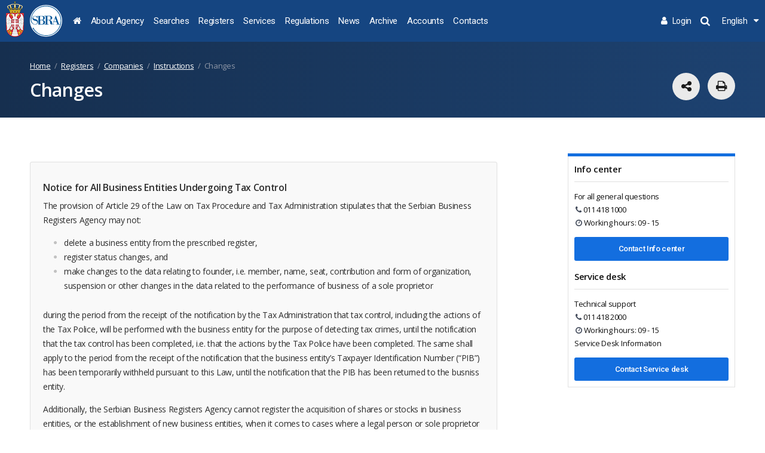

--- FILE ---
content_type: text/html; charset=utf-8
request_url: https://apr.gov.rs/registers/companies/instructions/changes.4345.html
body_size: 42860
content:

<!DOCTYPE html>
<html>


<head>
    <meta name="keywords" content=""/><meta name="robots" content="all"/><meta http-equiv="author" content="Omnicom Solutions doo, http://www.omnicom.rs"/><title>Агенција за привредне регистре | Changes</title>
    <meta http-equiv="X-UA-Compatible" content="IE=edge">
    <meta name="viewport" content="width=device-width, initial-scale=1">

    <!-- Font integration  -->
    <link href="https://fonts.googleapis.com/css?family=Open+Sans:300,400,600,700,800|Roboto:300,400,500,700,900|PT+Serif:400&amp;subset=cyrillic,cyrillic-ext,latin-ext" rel="stylesheet">
 <link href="/css/apr.css" rel="stylesheet" media="screen">
  <link href="/css/screens.css" rel="stylesheet" media="screen">



    <!-- CSS import -->


    <!-- CSS Print -->
    <link href="/css/print.css" rel="stylesheet" media="print" />

    <!-- Favicon -->
    <link rel="shortcut icon" href="/img/favicon.png" type="image/png" />
    <link rel="icon" href="/img/favicon.png" type="image/png" />
    <link rel="icon" href="/favicon.ico" type="image/x-icon" />

    <!-- Scripts -->
    <script src="/js/jquery-1.12.2.min.js"></script>
    <script src="/js/jquery-ui.min.js" defer></script>
    <script src="/js/slick.js" defer></script>
    <script src="/js/jquery.magnific-popup.min.js" defer></script>
    <script src="/js/jquery.hoverDelay.js" defer></script>
    <script src="/js/sticky.js" defer></script>
    <script src="/js/shareOnNetwork.js" defer></script>


<!-- Google tag (gtag.js) --> <script async src="https://www.googletagmanager.com/gtag/js?id=G-M9MM9EG7CT"></script> <script> window.dataLayer = window.dataLayer || []; function gtag(){dataLayer.push(arguments);} gtag('js', new Date()); gtag('config', 'G-M9MM9EG7CT'); </script>
<script>
  (function(s,t,a,n){s[t]||(s[t]=a,n=s[a]=function(){n.q.push(arguments)},
  n.q=[],n.v=2,n.l=1*new Date)})(window,"InstanaEumObject","ineum");

  ineum('reportingUrl', 'https://instana.apr.gov.rs/eum/');
  ineum('key', '83agBFZwQiyok6k1IghAjw');
  ineum('trackSessions');
</script>
<script defer crossorigin="anonymous" src="https://instana.apr.gov.rs/eum/eum.min.js"></script>

</head>


<body class="page-4345 version-6">
    

<span id="top"></span>
<header>
    <div class="gutter">
        <a class="logo" href="/home.1435.html">
            <span class="grb">
                <img src="/img/grb_col.png" class="screen">
                <img src="/img/grb_col.png" class="print">
            </span>
            <span class="sign">
                <img src="/img/apr-logo-sign-eng.svg" class="screen">
                <img src="/img/apr-logo-sign-black-eng.svg" class="print">
            </span>
            <span class="text">
                <img src="/img/apr-logo-text-eng.svg" class="screen">
                <img src="/img/apr-logo-text-black-eng.svg" class="print">
            </span>
        </a>
        <!-- Main menu -->
        <nav class="main-menu">
            <ul><li id=s_1219 class="has-submenu "><a href='/home.1435.html' ><i class="fa fa-home"></i></a></li><li id=s_1286 class="has-submenu "><a href='/about-agency.1590.html' >About Agency</a><span class="sub-toggler"></span><div class="submenu"><div class="submenu-wrap"><div class="closeDesktopMenu">close<i class="fa fa-times-circle"></i></div><div class="submenu-lvl1"><ul><li><a   href='/about-agency/founding-the-serbian-business-registers-agency.1591.html' >Founding the Serbian Business Registers Agency</a></li><li><a   href='/about-agency/organisation.1592.html' >Organisation</a></li><li><a   href='/about-agency/board-of-directors.1593.html' >Board of Directors</a></li><li><a   href='/about-agency/all-registers-at-one-place.1594.html' >All Registers at One Place</a></li><li><a   href='/about-agency/international-relations.1605.html' >International relations</a></li><li><a   href='/about-agency/conferences.1604.html' >Conferences</a></li><li><a   href='/about-agency/standards-and-certificates.4565.html' >Standards and Certificates</a></li></ul></div><div class="submenu-lvl2"></div><div class="submenu-banners"></div></div></div></li><li id=s_1994 class="has-submenu "><a href='https://pretraga.apr.gov.rs' >Searches</a><li id=s_1296 class="has-submenu "><a href='/registers.1608.html' >Registers</a><span class="sub-toggler"></span><div class="submenu"><div class="submenu-wrap"><div class="closeDesktopMenu">close<i class="fa fa-times-circle"></i></div><div class="submenu-lvl1"><ul><li><a data-level2="submenu-1455" data-box="banners-1455" href='/registers/companies.1786.html' >Companies</a></li><li><a data-level2="submenu-1355" data-box="banners-1355" href='/registers/sole-proprietors.1679.html' >Sole Proprietors</a></li><li><a data-level2="submenu-1374" data-box="banners-1374" href='/registers/financial-statements.1698.html' >Financial Statements</a></li><li><a data-level2="submenu-2114"  href='/registers/accounting-services-providers-.4447.html' >Accounting Services Providers </a></li><li><a data-level2="submenu-1365"  href='/registers/financial-leasing.1689.html' >Financial Leasing</a></li><li><a data-level2="submenu-1409"  href='/registers/pledges.1733.html' >Pledges</a></li><li><a data-level2="submenu-1402"  href='/registers/media.1726.html' >Media</a></li><li><a data-level2="submenu-1305"  href='/registers/associations.1625.html' >Associations</a></li><li><a data-level2="submenu-1396"  href='/registers/foreign-associations.1720.html' >Foreign Associations</a></li><li><a data-level2="submenu-1447"  href='/registers/tourism.1778.html' >Tourism</a></li><li><a data-level2="submenu-1312"  href='/registers/bankruptcy-estate.1636.html' >Bankruptcy Estate</a></li><li><a data-level2="submenu-1420"  href='/registers/regional-development-measures-and-incentives.1747.html' >Regional Development Measures and Incentives</a></li><li><a data-level2="submenu-1325"  href='/registers/chambers-of-commerce.1651.html' >Chambers of Commerce</a></li><li><a data-level2="submenu-1350"  href='/registers/endowments-and-foundations.1674.html' >Endowments and Foundations</a></li><li><a data-level2="submenu-1431"  href='/registers/representative-offices-of-foreign-eaf.1758.html' >Representative Offices of Foreign EAF</a></li><li><a data-level2="submenu-1438"  href='/registers/sports-associations-societies-and-federations.1769.html' >Sports Associations, Societies and Federations</a></li><li><a data-level2="submenu-1423"  href='/registers/register-of-injunctions.1750.html' >Register of Injunctions</a></li><li><a data-level2="submenu-1361"  href='/registers/factoring.1685.html' >Factoring</a></li><li><a data-level2="submenu-1317"  href='/registers/bidders.1641.html' >Bidders</a></li><li><a data-level2="submenu-1297"  href='/registers/agreements-on-financing-agricultural-production-.1609.html' >Agreements on Financing Agricultural Production </a></li><li><a data-level2="submenu-1346"  href='/registers/construction-permits.1670.html' >Construction Permits</a></li><li><a data-level2="submenu-1444"  href='/registers/temporary-restrictions-of-rights-of-entities.1775.html' >Temporary Restrictions of Rights of Entities</a></li><li><a data-level2="submenu-1478" data-box="banners-1478" href='/registers/the-central-records-of-beneficial-owners.1846.html' >The Central Records of Beneficial Owners</a></li><li><a data-level2="submenu-2054"  href='/registers/health-facilities-.4321.html' >Health Facilities </a></li><li><a data-level2="submenu-2150"  href='/registers/cultural-institutions.4570.html' >Cultural Institutions</a></li><li><a   href='/registers/the-records-of-media-content-producers.4834.html' >The Records of Media Content Producers</a></li><li><a data-level2="submenu-2261"  href='/registers/the-register-of-the-offices-of-section-commissioners.4835.html' >The Register of the Offices of Section Commissioners</a></li></ul></div><div class="submenu-lvl2"><div class="submenu-1455 on"><ul><li><a  href='/registers/companies/about-register.1787.html' >About Register</a></li><li><a  href='/registers/companies/data-search.1788.html' >Data Search<span>Access to data searches enabled by the SBRA
(Please note that you can search database only in Serbian)</span></a></li><li><a  href='/services/eservices/e-registration-of-incorporation-of-a-single-member-ltd.4265.html' >e-Registration of incorporation of Companies </a></li><li><a  href='/registers/companies/instructions.4340.html' >Instructions</a></li></ul></div><div class="submenu-1355 "><ul><li><a  href='/registers/sole-proprietors/about-register.1680.html' >About Register</a></li><li><a  href='/registers/sole-proprietors/data-search.1681.html' >Data Search<span>Access to data searches enabled by the SBRA
(Please note that you can search database only in Serbian)</span></a></li><li><a  href='/services/eservices/e-incorporation-of-sole-proprietors.4266.html' >Registration of Sole Proprietors</a></li></ul></div><div class="submenu-1374 "><ul><li><a  href='/registers/financial-statements/about-register.1699.html' >About Register</a></li><li><a  href='/registers/financial-statements/financial-statement-forms.1700.html' >Financial Statement Forms</a></li><li><a  href='/registers/financial-statements/search-of-published-financial-statements.4289.html' >Search of Published Financial Statements<span>Access to data searches enabled by the SBRA
(Please note that you can search database only in Serbian)</span></a></li><li><a  href='/registers/financial-statements/publications.1803.html' >Publications</a></li><li><a  href='/registers/financial-statements/sbra-solvency.1807.html' >SBRA Solvency</a></li><li><a  href='/registers/financial-statements/excerpts-and-certificates.1812.html' >Excerpts and Certificates</a></li><li><a  href='/registers/financial-statements/eordering-of-reports-and-certificates.4786.html' >eOrdering of Reports and Certificates</a></li><li><a  href='/registers/financial-statements/data-from-financial-statements-per-user’s-request.4283.html' >Data from Financial Statements per User’s Request</a></li><li><a  href='/registers/financial-statements/fees.1831.html' >Fees</a></li></ul></div><div class="submenu-2114 "><ul><li><a  href='/registers/accounting-services-providers-/about-register.4448.html' >About Register</a></li><li><a  href='/registers/accounting-services-providers-/data-search.4529.html' >Data Search<span>Access to data searches enabled by the SBRA
(Please note that you can search database only in Serbian)</span></a></li></ul></div><div class="submenu-1365 "><ul><li><a  href='/registers/financial-leasing/about-register.1690.html' >About Register<span>Basic information about this Register</span></a></li><li><a  href='/registers/financial-leasing/data-search.1691.html' >Data Search<span>Access to data searches enabled by the SBRA
(Please note that you can search database only in Serbian)</span></a></li><li><a  href='/registers/financial-leasing/instructions.1692.html' >Instructions<span>Information on documentation required for registration of financial leasing contracts, and the like.</span></a></li><li><a  href='/registers/financial-leasing/forms.1693.html' >Forms<span>Online completing or downloading of all application forms 
(NOTE: All application forms must be comppleted in the Serbian language!)
</span></a></li><li><a  href='/registers/financial-leasing/excerpts-certificates-copies-of-entry-of-registrar’s-decisions-copies-of-documents.4386.html' >Excerpts, Certificates, Copies of Entry of Registrar’s Decisions, Copies of Documents<span>Documents issued by SBRA</span></a></li><li><a  href='/registers/financial-leasing/question-and-answers.1696.html' >Question and Answers<span>A list of frequently asked questions and answers</span></a></li><li><a  href='/registers/financial-leasing/practical-implementation-of-the-law.1697.html' >Practical implementation of the law</a></li></ul></div><div class="submenu-1409 "><ul><li><a  href='/registers/pledges/about-register.1734.html' >About Register<span>Basic information about this Register</span></a></li><li><a  href='/registers/pledges/data-search.1735.html' >Data Search<span>Access to data searches enabled by the SBRA
(Please note that you can search database only in Serbian)</span></a></li><li><a  href='/registers/pledges/instructions---pledges.1736.html' >Instructions - Pledges<span>Information on documentation required to register, amend, supplement or strike-off a right of pledge</span></a></li><li><a  href='/registers/pledges/instructions---contract-of-sale.4459.html' >Instructions - Contract of Sale<span>Information on documentation required to register, amend, supplement or strike-off a contract of sale</span></a></li><li><a  href='/registers/pledges/forms---pledges.1738.html' >Forms - Pledges<span>Online completing or downloading of all forms

(NOTE: The forms are available and must be filled out in the Serbian language only!)
</span></a></li><li><a  href='/registers/pledges/forms---contract-of-sale.4492.html' >Forms - Contract of Sale<span>Online completing or downloading of all forms

(NOTE: The forms are available and must be filled out in the Serbian language only!)</span></a></li><li><a  href='/registers/pledges/templates-of-documents.4391.html' >Templates of Documents</a></li><li><a  href='/registers/pledges/questions-and-answers.1740.html' >Questions and Answers<span>Frequently asked questions and answers</span></a></li></ul></div><div class="submenu-1402 "><ul><li><a  href='/registers/media/about-register.1727.html' >About Register</a></li><li><a  href='/registers/media/data-search.1728.html' >Data Search<span>Access to data searches enabled by the SBRA
(Please note that you can search database only in Serbian)</span></a></li></ul></div><div class="submenu-1305 "><ul><li><a  href='/registers/associations/about-register.1626.html' >About Register</a></li><li><a  href='/registers/associations/data-search.1635.html' >Data Search<span>Access to data searches enabled by the SBRA
(Please note that you can search database only in Serbian)</span></a></li></ul></div><div class="submenu-1396 "><ul><li><a  href='/registers/foreign-associations/about-register.1721.html' >About Register</a></li><li><a  href='/registers/foreign-associations/data-search.1722.html' >Data Search<span>Access to data searches enabled by the SBRA
(Please note that you can search database only in Serbian)</span></a></li></ul></div><div class="submenu-1447 "><ul><li><a  href='/registers/tourism/about-register.1779.html' >About Register</a></li><li><a  href='https://pretraga.apr.gov.rs/searchTourism' >Data Search<span>Access to data searches enabled by the SBRA
(Please note that you can search database only in Serbian)</span></a></li></ul></div><div class="submenu-1312 "><ul><li><a  href='/registers/bankruptcy-estate/about-register.1637.html' >About Register</a></li><li><a  href='/registers/bankruptcy-estate/data-search.1640.html' >Data Search<span>Access to data searches enabled by the SBRA
(Please note that you can search database only in Serbian)</span></a></li></ul></div><div class="submenu-1420 "><ul><li><a  href='/registers/regional-development-measures-and-incentives/about-register.1748.html' >About Register</a></li><li><a  href='https://pretraga2.apr.gov.rs/APRMapePodsticaja/ChangeLanguage/ChangeLanguage?language=en-US'  target='_blank'>RegRDMI Map</a></li></ul></div><div class="submenu-1325 "><ul><li><a  href='/registers/chambers-of-commerce/about-register.4078.html' >About Register</a></li><li><a  href='/registers/chambers-of-commerce/data-search.4079.html' >Data Search<span>Access to data searches enabled by the SBRA
(Please note that you can search database only in Serbian)</span></a></li></ul></div><div class="submenu-1350 "><ul><li><a  href='/registers/endowments-and-foundations/about-register.1675.html' >About Register</a></li><li><a  href='/registers/endowments-and-foundations/data-search.1676.html' >Data Search<span>Access to data searches enabled by the SBRA
(Please note that you can search database only in Serbian)</span></a></li></ul></div><div class="submenu-1431 "><ul><li><a  href='/registers/representative-offices-of-foreign-eaf/about-register.1759.html' >About Register</a></li><li><a  href='/registers/representative-offices-of-foreign-eaf/data-search.1760.html' >Data Search<span>Access to data searches enabled by the SBRA
(Please note that you can search database only in Serbian)</span></a></li></ul></div><div class="submenu-1438 "><ul><li><a  href='/registers/sports-associations-societies-and-federations/about-register.1770.html' >About Register</a></li><li><a  href='/registers/sports-associations-societies-and-federations/data-search.1771.html' >Data Search<span>Access to data searches enabled by the SBRA
(Please note that you can search database only in Serbian)</span></a></li></ul></div><div class="submenu-1423 "><ul><li><a  href='/registers/register-of-injunctions/about-register.1751.html' >About Register</a></li><li><a  href='/registers/register-of-injunctions/data-search.1752.html' >Data Search<span>Access to data searches enabled by the SBRA
(Please note that you can search database only in Serbian)</span></a></li><li><a  href='/registers/register-of-injunctions/instructions.1753.html' >Instructions</a></li><li><a  href='/registers/register-of-injunctions/forms.1755.html' >Forms<span>(NOTE: Available only in the Serbian language)</span></a></li><li><a  href='/registers/register-of-injunctions/questions-and-answers.1757.html' >Questions and Answers</a></li></ul></div><div class="submenu-1361 "><ul><li><a  href='/registers/factoring/about-register.1686.html' >About Register</a></li><li><a  href='/registers/factoring/data-search.1687.html' >Data search<span>Access to data searches enabled by the SBRA
(Please note that you can search database only in Serbian)</span></a></li><li><a  href='https://pretraga.apr.gov.rs/faktoringLista'  target='_blank'>List of factoring companies</a></li></ul></div><div class="submenu-1317 "><ul><li><a  href='/registers/bidders/about-the-register.1642.html' >About the Register</a></li><li><a  href='https://pretraga.apr.gov.rs/search' >Data Search<span>Access to data searches enabled by the SBRA
(Please note that you can search database only in Serbian)</span></a></li></ul></div><div class="submenu-1297 "><ul><li><a  href='/registers/agreements-on-financing-agricultural-production-/about-register.1610.html' >About Register<span>Basic information about this Register</span></a></li><li><a  href='/registers/agreements-on-financing-agricultural-production-/data-search.1611.html' >Data search<span>Access to data searches enabled by SBRA
(Please note that you can search database only in Serbian)</span></a></li><li><a  href='/registers/agreements-on-financing-agricultural-production-/instructions.1615.html' >Instructions<span>Information on the documentation required for registration of agreements, change of data, registration of termination of agreements or strike-off of data on registered agreements on financing agricultural production</span></a></li><li><a  href='/registers/agreements-on-financing-agricultural-production-/forms.1624.html' >Forms<span>Online completing or downloading all application forms
(NOTE: Available only in the Serbian language)</span></a></li><li><a  href='/registers/agreements-on-financing-agricultural-production-/questions-and-answers.1612.html' >Questions and Answers<span>Frequently asked questions and answers</span></a></li><li><a  href='/registers/agreements-on-financing-agricultural-production-/templates-of-documents.4344.html' >Templates of documents</a></li></ul></div><div class="submenu-1346 "><ul><li><a  href='/registers/construction-permits/about-central-records-.1671.html' >About Central Records </a></li><li><a  href='https://ceop.apr.gov.rs/ceopweb/en/home'  target='_blank'>Data Search</a></li></ul></div><div class="submenu-1444 "><ul><li><a  href='/registers/temporary-restrictions-of-rights-of-entities/about-central-records-.1777.html' >About Central Records </a></li><li><a  href='https://crp.apr.gov.rs/eregistrationportal/Public/Manage/ActiveRestrictions' >Data Search<span>Access to data searches enabled by the SBRA
(Please note that you can search database only in Serbian)</span></a></li></ul></div><div class="submenu-1478 "><ul><li><a  href='/registers/the-central-records-of-beneficial-owners/about-central-records-.4082.html' >About the Central Records </a></li><li><a  href='https://cesv.apr.gov.rs/ESVPortal/'  target='_blank'>Access to the Central Records<span>Access to data searches enabled by the SBRA
(Please note that you can search database only in Serbian)</span></a></li><li><a  href='/registers/the-central-records-of-beneficial-owners/instructions.4261.html' >Instructions</a></li><li><a  href='/registers/the-central-records-of-beneficial-owners/questions---answers-.4084.html' >Questions & Answers </a></li><li><a  href='/registers/the-central-records-of-beneficial-owners/excerpts-and-certificates.4489.html' >Excerpts and Certificates</a></li></ul></div><div class="submenu-2054 "><ul><li><a  href='/registers/health-facilities-/about-register.4322.html' >About Register</a></li><li><a  href='/registers/health-facilities-/data-search.4395.html' >Data Search<span>Access to data searches enabled by the SBRA
(Please note that you can search database only in Serbian)</span></a></li></ul></div><div class="submenu-2150 "><ul><li><a  href='/registers/cultural-institutions/about-register.4571.html' >About Register</a></li><li><a  href='/registers/cultural-institutions/data-search.4727.html' >Data Search<span>Access to data searches enabled by the SBRA
(Please note that you can search database only in Serbian)</span></a></li></ul></div><div class="submenu-2261 "><ul><li><a  href='/registers/the-register-of-the-offices-of-section-commissioners/about-register.4836.html' >About Register<span>Basic information about this Register</span></a></li><li><a  href='/registers/the-register-of-the-offices-of-section-commissioners/data-search.4837.html' >Data Search<span>       Access to data searches enabled by the SBRA
(Please note that you can search the database only in Serbian)</span></a></li><li><a  href='/registers/the-register-of-the-offices-of-section-commissioners/instructions.4838.html' >Instructions<span>Information on the Documentation Required for the
Registration of the Offices of Section Commissioners,
for Amendments and Strike-off of the Offices from the Register</span></a></li></ul></div></div><div class="submenu-banners"> <div class="banners-1455"> <div class="side-box">  <div class="box-inner"> <h4>Serbia Creates Opportunities</h4>  <ul><li class=""><a href="https://innovations.serbiacreates.rs/" target=_blank>Serbia - Emerging tech development hub</a></li> </ul> </div> </div> </div> <div class="banners-1355"> <div class="side-box">  <div class="box-inner"> <h4>Serbia Creates Opportunities</h4>  <ul><li class=""><a href="https://innovations.serbiacreates.rs/" target=_blank>Serbia - Emerging tech development hub</a></li> </ul> </div> </div> </div> <div class="banners-1374"> <div class="side-box">  <div class="box-inner"> <h4>Solvency and analysis</h4>  <ul><li class="box-strong box-no-arrow"><a href="/registers/financial-statements/sbra-solvency.1807.html">SBRA solvency</a></li><li class=""><a href="/registers/financial-statements/sbra-solvency/scoring.1808.html">Scoring</a></li><li class=""><a href="/registers/financial-statements/sbra-solvency/solvency-reports-.1810.html">Solvency reports</a></li><li class="box-strong box-no-arrow"><a href="/registers/financial-statements/excerpts-and-certificates/original-financial-statements-(excerpts).1813.html">Original financial statements (excerpts)</a></li><li class="box-strong box-no-arrow"><a href="/registers/financial-statements/edata-from-financial-statements-per-user’s-request.4283.html">Data from financial statements per user’s request</a></li><li class="box-strong box-no-arrow"><a href="/registers/financial-statements/publications.1803.html">Publications</a></li><li class=""><a href="/registers/financial-statements/publications/financial-statements-annual-bulletin.1804.html">Financial Statements Annual Bulletin</a></li> </ul> </div> </div> <div class="side-box">  <div class="box-inner"> <h4>Contact</h4>  <ul><li class="box-no-arrow"><a href="mailto:finizvestaji@apr.gov.rs"><i class="fa fa-envelope"></i> finizvestaji@apr.gov.rs</a></li> </ul> </div> </div> </div> <div class="banners-1478"> <div class="side-box">  <div class="box-inner"> <h4>Information</h4>  <ul><li class="box-no-arrow"><a href="mailto:stvarnovlasnistvo@apr.gov.rs"><i class="fa fa-envelope"></i> stvarnovlasnistvo@apr.gov.rs</a></li> </ul> </div> </div> </div></div></div></div></li><li id=s_1326 class="has-submenu "><a href='/services.1652.html' >Services</a><span class="sub-toggler"></span><div class="submenu"><div class="submenu-wrap"><div class="closeDesktopMenu">close<i class="fa fa-times-circle"></i></div><div class="submenu-lvl1"><ul><li><a data-level2="submenu-2020"  href='/services/eservices.4262.html' >eServices</a></li><li><a data-level2="submenu-2208"  href='/services/service-desk/about-the-service-desk.4743.html' >Service Desk</a></li><li><a data-level2="submenu-2026"  href='/services/e-data-on-request.4263.html' >e-Data on request</a></li><li><a data-level2="submenu-2031"  href='/services/sbra-solvency.4264.html' >SBRA solvency</a></li><li><a data-level2="submenu-2038"  href='https://www.bifidex.com/en/data-and-services'  target='_blank'>Regional Business Registry Portal</a></li><li><a data-level2="submenu-2039"  href='https://pretraga2.apr.gov.rs/APRMapePodsticaja/ChangeLanguage/ChangeLanguage?language=en-US'  target='_blank'>Regional Development Incentives</a></li><li><a data-level2="submenu-2040"  href='/services/issuance-of-documents/excerpts-certificates--certified-copies--copies.4282.html' >Issuance of Documents</a></li></ul></div><div class="submenu-lvl2"><div class="submenu-2020 on"><ul><li><a  href='/services/eservices/e-registration-of-companies.4265.html' >e-Registration of Companies</a></li><li><a  href='/services/eservices/e-incorporation-of-sole-proprietors.4266.html' >e-Incorporation of Sole Proprietors</a></li><li><a  href='/services/eservices/e-construction-permits.4267.html' >e-Construction permits</a></li><li><a  href='/services/eservices/e-submission-of-financial-statements.4268.html' >e-Submission of financial statements</a></li><li><a  href='https://sso.apr.gov.rs/IDF/?wa=wsignin1.0&wtrealm=https%3a%2f%2fcesv.apr.gov.rs%2fESVPortal%2f&wctx=rm%3d0%26id%3dpassive%26ru%3d%252fESVPortal%252f&wct=2024-11-22T09%3a28%3a27Z'  target='_blank'>The Central Records of Beneficial Owners</a></li><li><a  href='https://sso.apr.gov.rs/IDF/?wa=wsignin1.0&wtrealm=https%3a%2f%2fcesv.apr.gov.rs%2fESVPortal%2f&wctx=rm%3d0%26id%3dpassive%26ru%3d%252fESVPortal%252f&wct=2024-11-22T09%3a28%3a27Z' >e-Excerpts and Certificates from The Central Records of Beneficial Owners</a></li></ul></div><div class="submenu-2208 "><ul><li><a  href='/services/service-desk/about-the-service-desk.4743.html' >About the Service Desk</a></li></ul></div><div class="submenu-2026 "><ul><li><a  href='/services/e-data-on-request/status-and-other-business-data.4270.html' >Status and other business data</a></li><li><a  href='/registers/financial-statements/edata-from-financial-statements-per-user’s-request.4283.html' >Data from financial statements</a></li><li><a  href='/services/e-data-on-request/data-for-state-authorities-and-local-self-government-units.4272.html' >Data for state authorities and local self-government units</a></li><li><a  href='/services/e-data-on-request/automated-issuance-of-data-(web-service).4273.html' >Automated issuance of data (web service)</a></li></ul></div><div class="submenu-2031 "><ul><li><a  href='/registers/financial-statements/sbra-solvency/scoring.1808.html' >Scoring</a></li><li><a  href='/registers/financial-statements/sbra-solvency/solvency-reports-.1810.html' >Solvency reports</a></li><li><a  href='/services/sbra-solvency/eordering-of-reports-and-certificates.4795.html' >eOrdering of reports and certificates</a></li></ul></div><div class="submenu-2038 "><ul><li><a  href='https://www.bifidex.com/en/data-and-services'  target='_blank'>Data and Services</a></li></ul></div><div class="submenu-2039 "><ul><li><a  href='https://pretraga2.apr.gov.rs/APRMapePodsticaja/ChangeLanguage/ChangeLanguage?language=en-US'  target='_blank'>RegRDMI Map</a></li></ul></div><div class="submenu-2040 "><ul><li><a  href='/services/issuance-of-documents/excerpts-certificates--certified-copies--copies.4282.html' >Excerpts /Certificates / Certified copies / Copies</a></li></ul></div></div><div class="submenu-banners"></div></div></div></li><li id=s_1290 class="has-submenu "><a href='/regulations.1602.html' >Regulations</a></li><li id=s_1294 class="has-submenu "><a href='/news.1606.html' >News</a></li><li id=s_1288 class="has-submenu "><a href='/archive.1597.html' >Archive</a><span class="sub-toggler"></span><div class="submenu"><div class="submenu-wrap"><div class="closeDesktopMenu">close<i class="fa fa-times-circle"></i></div><div class="submenu-lvl1"><ul><li><a   href='/archive/about-archive.4293.html' >About Archive</a></li><li><a   href='/archive/services.4294.html' >Services</a></li><li><a   href='/archive/contact.4295.html' >Contact</a></li></ul></div><div class="submenu-lvl2"></div><div class="submenu-banners"></div></div></div></li><li id=s_1287 class="has-submenu "><a href='/accounts.1596.html' >Accounts</a></li><li id=s_1289 class="has-submenu "><a href='/contacts.1599.html' >Contacts</a></li></ul>
        </nav>
        <!-- Search -->
	    <div class="head-apply">  <a href="https://reid.apr.gov.rs/SSO/protected/dehttps://sso.apr.gov.rs/IDF/?wa=wsignin1.0&wtrealm=https%3a%2f%2fsso.apr.gov.rs%2fSSO%2f&wctx=rm%3d0%26id%3dpassive%26ru%3d%252fSSO%252fprotected%252fdefault.aspx&wct=2023-01-15T19%3a06%3a26Z&wreply=https%3a%2f%2fsso.apr.gov.rs%2fSSO%2fProtected%2fDefault.aspxfault.aspx"  target="_blank"> <span class="icon"> <i class="fa fa-user"></i><span class="apply-text">Login</span></span></a></div>
        <div class="head-search">
            <span href="#"><i class="fa fa-search"></i></span>
            <div class="head-search-field">
                <form id="searchForm" onsubmit="return validateSearch()" action="/home.3019.html" method="GET" autocomplete="off">
                    <input type="text" id="search" name="search" placeholder="Keyword......">
                    <button type="submit">Search</button>
                </form>
                <span style="display: none" class="error" id="searchError">Minimum number of characters is 4</span>
            </div>
        </div>
        <!-- Side menu -->
        <div class="side-menu">
            <div class="head-languages">
                <span class="change-language">English <i class="fa fa-caret-down sub-toggler"></i></span><ul><li><a class='active-language' href='/pocetna.3.html' title="Ћир">Ћир</a></li><li><a class='active-language' href='/pocetna.1898.html' title="Lat">Lat</a></li></ul>
            </div>

        </div>
        <!-- Mobile menu toggler -->
        <div class="mobile-menu-toggler">
            <i class="fa fa-bars openMobileMenu"></i>
            <i class="fa fa-times-circle closeMobileMenu"></i>
        </div>
        <!-- Mobile menu -->
        <nav class="mobile-menu">
            <ul><li><a href='/home.1435.html' >Home</a></li><li><a href='/about-agency.1590.html' >About Agency</a><span class="sub-toggler"></span><div class="submenu"><ul><li><a href='/about-agency/founding-the-serbian-business-registers-agency.1591.html' >Founding the Serbian Business Registers Agency</a></li><li><a href='/about-agency/organisation.1592.html' >Organisation</a></li><li><a href='/about-agency/board-of-directors.1593.html' >Board of Directors</a></li><li><a href='/about-agency/all-registers-at-one-place.1594.html' >All Registers at One Place</a></li><li><a href='/about-agency/international-relations.1605.html' >International relations</a></li><li><a href='/about-agency/conferences.1604.html' >Conferences</a></li><li><a href='/about-agency/standards-and-certificates.4565.html' >Standards and Certificates</a></li></ul></div><li><a href='https://pretraga.apr.gov.rs' >Searches</a><span class="sub-toggler"></span><div class="submenu"><ul><li><a href='https://pretraga2.apr.gov.rs/unifiedentitysearch' >Companies</a><span class="sub-toggler"></span><ul class="submenu"><li><a href='https://pretraga2.apr.gov.rs/unifiedentitysearch'  target='_blank'>Data search</a></li><li><a href='https://pretraga2.apr.gov.rs/EvidencijaPSRS'  target='_blank'>Electronic Records of Business Entities Owned by the Republic of Serbia</a></li><li><a href='https://pretraga2.apr.gov.rs/PretragePodatakaOPrimljenimRegistracionimPrijavamaIZalbama'  target='_blank'>Data search on filed applications for registration and appeals</a></li><li><a href='https://pretraga2.apr.gov.rs/pretragaoglasa'  target='_blank'>Search of notices and notifications</a></li><li><a href='https://brojac.apr.gov.rs/vracenaposta/Vracena%20posta.xls'  target='_blank'>The list of returned mail</a></li><li><a href='https://pretraga2.apr.gov.rs/ReservedNamesPublicWebSearch'  target='_blank'>Names search</a></li></ul><li><a href='https://pretraga2.apr.gov.rs/unifiedentitysearch' >Entrepreneurs </a><span class="sub-toggler"></span><ul class="submenu"><li><a href='https://pretraga2.apr.gov.rs/unifiedentitysearch'  target='_blank'>Data search</a></li><li><a href='https://pretraga2.apr.gov.rs/PretragePodatakaOPrimljenimRegistracionimPrijavamaIZalbama'  target='_blank'>Data search on filed applications for registration and appeals</a></li><li><a href='https://pretraga5.apr.gov.rs/pretragaoglasa'  target='_blank'>Search of notices and notifications</a></li><li><a href='https://pretraga2.apr.gov.rs/EnterpreneurDeletionByInactivity'  target='_blank'>Search of sole proprietors who have been struck off upon request of the National Bank of Serbia</a></li><li><a href='https://brojac.apr.gov.rs/vracenaposta/Vracena%20posta.xls'  target='_blank'>The list of returned mail</a></li><li><a href='https://pretraga2.apr.gov.rs/ReservedNamesPublicWebSearch'  target='_blank'>Names search</a></li></ul><li><a href='https://fin.apr.gov.rs/JavnaPretraga' >Financial Statements</a><span class="sub-toggler"></span><ul class="submenu"><li><a href='https://fin.apr.gov.rs/JavnaPretraga'  target='_blank'>Search of the published financial statements compiled on and after 31 December 2021</a></li></ul><li><a href='https://rpru.apr.gov.rs/PretragaRPRU' >Accounting Services Providers </a><span class="sub-toggler"></span><ul class="submenu"><li><a href='https://rpru.apr.gov.rs/PretragaRPRU'  target='_blank'>Data Search</a></li></ul><li><a href='https://elizing.apr.gov.rs/eLizingPublicSearch/' >Financial leasing</a><span class="sub-toggler"></span><ul class="submenu"><li><a href='https://elizing.apr.gov.rs/eLizingPublicSearch/'  target='_blank'>Search </a></li><li><a href='https://brojac.apr.gov.rs/vracenaposta/Vracena%20posta.xls'  target='_blank'>The list of returned mail</a></li></ul><li><a href='https://rezapretraga.apr.gov.rs/AprReza/#/public/app-general-subject-search/31' >Pledges</a><span class="sub-toggler"></span><ul class="submenu"><li><a href='https://rezapretraga.apr.gov.rs/AprReza/#/public/app-general-subject-search/31'  target='_blank'>Search by the pledge right/contract of sale</a></li><li><a href='https://rezapretraga.apr.gov.rs/AprReza/#/public/general-borrower-search-new/32'  target='_blank'>Search by the pledger</a></li><li><a href='https://rezapretraga.apr.gov.rs/AprReza/#/public/matter-owner-search-parameter-new/75'  target='_blank'>Search by the owner of a pledge</a></li><li><a href='https://rezapretraga.apr.gov.rs/AprReza/#/public/sellers-search-parameter-new/79'  target='_blank'>Search of contracts of sale by the seller</a></li><li><a href='https://rezapretraga.apr.gov.rs/AprReza/#/public/buyer-search-parameter-new/80'  target='_blank'>Search of contracts of sale by the buyer</a></li><li><a href='https://rezapretraga.apr.gov.rs/AprReza/#/public/view-data/30'  target='_blank'>Search by the number under which an application is filed in the Register (“Zl. br.”)</a></li><li><a href='https://rezapretraga.apr.gov.rs/AprReza/#/public/app-general-subject-zlup-search/7'  target='_blank'>Search of other types of applications (search by the “Zlup br.”)</a></li><li><a href='https://pretraga2.apr.gov.rs/PretragePodatakaOPrimljenimRegistracionimPrijavamaIZalbama'  target='_blank'>Search of data on received registration applications and appeals</a></li><li><a href='https://pretraga2.apr.gov.rs/OglasnaTablaZaloge'  target='_blank'>Noticeboard – Initiated settlement procedures and out-of-court sales</a></li><li><a href='https://brojac.apr.gov.rs/vracenaposta/Vracena posta.xls'  target='_blank'>The list of returned mail</a></li></ul><li><a href='https://aplikacije3.apr.gov.rs/RemediaPublicWebSearch/' >Media</a><span class="sub-toggler"></span><ul class="submenu"><li><a href='https://aplikacije3.apr.gov.rs/RemediaPublicWebSearch/'  target='_blank'>Data search</a></li><li><a href='https://aplikacije3.apr.gov.rs/RemediaPublicWebSearch/SubmissionSearch'  target='_blank'>Data search on filed applications for registration and appeals</a></li><li><a href='https://brojac.apr.gov.rs/vracenaposta/Vracena%20posta.xls'  target='_blank'>The list of returned mail</a></li></ul><li><a href='https://pretraga2.apr.gov.rs/unifiedentitysearch' >Associations</a><span class="sub-toggler"></span><ul class="submenu"><li><a href='https://pretraga2.apr.gov.rs/unifiedentitysearch'  target='_blank'>Data search</a></li><li><a href='https://pretraga2.apr.gov.rs/UntransitionedAssociation'  target='_blank'>Search of associations and social organizations that have been struck off due to their failure to submit within the compliance deadline</a></li><li><a href='https://pretraga2.apr.gov.rs/PretragePodatakaOPrimljenimRegistracionimPrijavamaIZalbama'  target='_blank'>Data search on filed applications for registration and appeals</a></li><li><a href='https://brojac.apr.gov.rs/vracenaposta/Vracena%20posta.xls'  target='_blank'>The list of returned mail</a></li></ul><li><a href='https://pretraga2.apr.gov.rs/unifiedentitysearch' >Foreign Associations</a><span class="sub-toggler"></span><ul class="submenu"><li><a href='https://pretraga2.apr.gov.rs/unifiedentitysearch'  target='_blank'>Data search</a></li><li><a href='https://pretraga2.apr.gov.rs/PretragePodatakaOPrimljenimRegistracionimPrijavamaIZalbama'  target='_blank'>Data search on filed applications for registration and appeals</a></li><li><a href='https://brojac.apr.gov.rs/vracenaposta/Vracena%20posta.xls'  target='_blank'>The list of returned mail</a></li></ul><li><a href='https://pretraga2.apr.gov.rs/PretragaTuristickihAgencija' >Tourism</a><span class="sub-toggler"></span><ul class="submenu"><li><a href='https://pretraga2.apr.gov.rs/PretragaTuristickihAgencija'  target='_blank'>Search of the Register of Tourism database (Tourist agencies that filed the application with the SBRA and obtained a license)</a></li><li><a href='https://pretraga2.apr.gov.rs/PretragePodatakaOPrimljenimRegistracionimPrijavamaIZalbama'  target='_blank'>Data search on filed applications for registration and appeals</a></li><li><a href='https://brojac.apr.gov.rs/vracenaposta/Vracena%20posta.xls'  target='_blank'>The list of returned mail</a></li></ul><li><a href='https://pretraga2.apr.gov.rs/unifiedentitysearch' >Bankruptcy Estate</a><span class="sub-toggler"></span><ul class="submenu"><li><a href='https://pretraga2.apr.gov.rs/unifiedentitysearch'  target='_blank'>Data search</a></li><li><a href='https://pretraga2.apr.gov.rs/PretragePodatakaOPrimljenimRegistracionimPrijavamaIZalbama'  target='_blank'>Data search on filed applications for registration and appeals</a></li><li><a href='https://brojac.apr.gov.rs/vracenaposta/Vracena%20posta.xls'  target='_blank'>The list of returned mail</a></li></ul><li><a href='https://pretraga2.apr.gov.rs/APRMapePodsticaja/ChangeLanguage/ChangeLanguage?language=en-US' >Regional Development Measures and Incentives</a><span class="sub-toggler"></span><ul class="submenu"><li><a href='https://pretraga2.apr.gov.rs/APRMapePodsticaja/ChangeLanguage/ChangeLanguage?language=en-US'  target='_blank'>RegRDMI Map</a></li></ul><li><a href='https://pretraga2.apr.gov.rs/unifiedentitysearch' >Chambers of Commerce</a><span class="sub-toggler"></span><ul class="submenu"><li><a href='https://pretraga2.apr.gov.rs/unifiedentitysearch'  target='_blank'>Data search</a></li><li><a href='https://pretraga2.apr.gov.rs/PretragePodatakaOPrimljenimRegistracionimPrijavamaIZalbama'  target='_blank'>Data search on filed applications for registration and appeals</a></li><li><a href='https://brojac.apr.gov.rs/vracenaposta/Vracena%20posta.xls'  target='_blank'>The list of returned mail</a></li></ul><li><a href='https://pretraga2.apr.gov.rs/unifiedentitysearch' >Endowments and Foundations</a><span class="sub-toggler"></span><ul class="submenu"><li><a href='https://pretraga2.apr.gov.rs/unifiedentitysearch'  target='_blank'>Data search</a></li><li><a href='https://pretraga2.apr.gov.rs/PretragePodatakaOPrimljenimRegistracionimPrijavamaIZalbama'  target='_blank'>Data search on filed applications for registration and appeals</a></li><li><a href='https://brojac.apr.gov.rs/vracenaposta/Vracena%20posta.xls'  target='_blank'>The list of returned mail</a></li></ul><li><a href='https://pretraga2.apr.gov.rs/unifiedentitysearch' >Representative Offices of Foreign Endowments and Foundations</a><span class="sub-toggler"></span><ul class="submenu"><li><a href='https://pretraga2.apr.gov.rs/unifiedentitysearch'  target='_blank'>Data search</a></li><li><a href='https://pretraga2.apr.gov.rs/PretragePodatakaOPrimljenimRegistracionimPrijavamaIZalbama'  target='_blank'>Data search on filed applications for registration and appeals</a></li><li><a href='https://brojac.apr.gov.rs/vracenaposta/Vracena%20posta.xls'  target='_blank'>The list of returned mail</a></li></ul><li><a href='https://pretraga2.apr.gov.rs/unifiedentitysearch' >Sports Associations, Societies and Federations</a><span class="sub-toggler"></span><ul class="submenu"><li><a href='https://pretraga2.apr.gov.rs/unifiedentitysearch'  target='_blank'>Data search</a></li><li><a href='https://pretraga2.apr.gov.rs/PretragePodatakaOPrimljenimRegistracionimPrijavamaIZalbama'  target='_blank'>Data search on received applications for registration and appeals</a></li><li><a href='https://pretraga2.apr.gov.rs/pretragaoglasa'  target='_blank'>Search of notices</a></li><li><a href='https://brojac.apr.gov.rs/vracenaposta/Vracena%20posta.xls'  target='_blank'>The list of returned mail</a></li></ul><li><a href='https://pretraga2.apr.gov.rs/RegSzPublicWebSearch/Search/SearchByParty' >Register of Injunctions</a><span class="sub-toggler"></span><ul class="submenu"><li><a href='https://pretraga2.apr.gov.rs/RegSzPublicWebSearch/Search/SearchByParty'  target='_blank'>Search by Parties</a></li><li><a href='https://pretraga2.apr.gov.rs/RegSzPublicWebSearch/Search/SearchByMatter'  target='_blank'>Search by the data on the object of provisional remedy</a></li><li><a href='https://pretraga2.apr.gov.rs/RegSzPublicWebSearch/Search/SearchByCourt'  target='_blank'>Search by number of court decision imposing the provisional remedy</a></li><li><a href='https://pretraga2.apr.gov.rs/RegSzPublicWebSearch/Search/Searchbyid'  target='_blank'>Search by the number under which the application for registration of the provisional remedy has been filed in the Register (SZ No.)</a></li><li><a href='https://pretraga2.apr.gov.rs/RegSzPublicWebSearch/Search/SearchbyTempid'  target='_blank'>Temporary submission search</a></li><li><a href='https://pretraga2.apr.gov.rs/PretragePodatakaOPrimljenimRegistracionimPrijavamaIZalbama'  target='_blank'>Search of data on filed registration applications and appeals</a></li><li><a href='https://brojac.apr.gov.rs/vracenaposta/Vracena%20posta.xls'  target='_blank'>The list of returned mail</a></li></ul><li><a href='https://pretraga2.apr.gov.rs/FaktoringWebSearch' >Factoring</a><span class="sub-toggler"></span><ul class="submenu"><li><a href='https://pretraga2.apr.gov.rs/FaktoringWebSearch'  target='_blank'>Data search</a></li><li><a href='https://pretraga2.apr.gov.rs/FactoringList'  target='_blank'>List of factoring companies</a></li></ul><li><a href='https://pretraga2.apr.gov.rs/BiddersPublicWebSearch/' >Bidders</a><span class="sub-toggler"></span><ul class="submenu"><li><a href='https://pretraga2.apr.gov.rs/BiddersPublicWebSearch/'  target='_blank'>Data search</a></li><li><a href='https://pretraga2.apr.gov.rs/PretragePodatakaOPrimljenimRegistracionimPrijavamaIZalbama'  target='_blank'>Data search on filed applications for registration and appeals</a></li><li><a href='https://brojac.apr.gov.rs/vracenaposta/Vracena%20posta.xls'  target='_blank'>The list of returned mail</a></li></ul><li><a href='https://pretraga2.apr.gov.rs/Rafa/Search/SearchByParty?PartyType=Debtor' >Agreements for the Financing of Agricultural Production</a><span class="sub-toggler"></span><ul class="submenu"><li><a href='https://pretraga2.apr.gov.rs/Rafa/Search/SearchByParty?PartyType=Debtor'  target='_blank'>Search by debtor</a></li><li><a href='https://pretraga2.apr.gov.rs/Rafa/Search/SearchByCollateral'  target='_blank'>Search by collateral</a></li><li><a href='https://pretraga2.apr.gov.rs/Rafa/Search/SearchByRegistryNumber'  target='_blank'>Search by application filing number (RPU No)</a></li><li><a href='https://pretraga2.apr.gov.rs/Rafa/Search/SearchBySubmissionSimpleRegistryNumber'  target='_blank'>Search of other types of applications (RPUP No)</a></li><li><a href='https://brojac.apr.gov.rs/vracenaposta/Vracena%20posta.xls'  target='_blank'>The list of returned mail</a></li><li><a href='#'  target='_blank'>Search of data on received applications for registration and complaints – Under construction</a></li></ul><li><a href='https://ceop.apr.gov.rs/eregistrationportal/Public/Manage/Publications' >Construction Permits</a><span class="sub-toggler"></span><ul class="submenu"><li><a href='https://ceop.apr.gov.rs/eregistrationportal/Public/Manage/Publications'  target='_blank'>Data search</a></li></ul><li><a href='https://crp.apr.gov.rs/eregistrationportal/Public/Manage/ActiveRestrictions' >Temporary Restrictions of Rights of Entities</a><span class="sub-toggler"></span><ul class="submenu"><li><a href='https://crp.apr.gov.rs/eregistrationportal/Public/Manage/ActiveRestrictions'  target='_blank'>Data Search</a></li></ul><li><a href='https://reid.apr.gov.rs/IDF/?wa=wsignin1.0&wtrealm=https%3a%2f%2fcesv.apr.gov.rs%2fESVPortal%2f&wctx=rm%3d0%26id%3dpassive%26ru%3d%252fESVPortal%252f&wct=2019-03-11T10%3a47%3a01Z' >Central Records of Beneficial Owners</a><span class="sub-toggler"></span><ul class="submenu"><li><a href='https://reid.apr.gov.rs/IDF/?wa=wsignin1.0&wtrealm=https%3a%2f%2fcesv.apr.gov.rs%2fESVPortal%2f&wctx=rm%3d0%26id%3dpassive%26ru%3d%252fESVPortal%252f&wct=2019-03-11T10%3a47%3a01Z'  target='_blank'>Data search</a></li></ul><li><a href='/searches/health-facilities.4402.html' >Health Facilities</a><span class="sub-toggler"></span><ul class="submenu"><li><a href='https://rzu.apr.gov.rs/HealthcareSubjectsPublicSearch/'  target='_blank'>Integrated Records on Health Operators Search</a></li><li><a href='https://rzu.apr.gov.rs/publicsearch/'  target='_blank'>Data Search</a></li><li><a href='https://rzu.apr.gov.rs/publicsearch/ProceedingsSearch'  target='_blank'>Data search on filed applications for registration and appeals</a></li></ul><li><a href='/searches/cultural-institutions.4732.html' >Cultural Institutions</a><span class="sub-toggler"></span><ul class="submenu"><li><a href='https://pretraga2.apr.gov.rs/PretragaUstanovaKulture/'  target='_blank'>Data Search</a></li></ul></ul></div><li><a href='/registers.1608.html' >Registers</a><span class="sub-toggler"></span><div class="submenu"><ul><li><a href='/registers/companies.1786.html' >Companies</a><span class="sub-toggler"></span><ul class="submenu"><li><a href='/registers/companies/about-register.1787.html' >About Register</a></li><li><a href='/registers/companies/data-search.1788.html' >Data Search</a><span class="sub-toggler"></span><ul class="submenu"><li><a href='http://pretraga2.apr.gov.rs/unifiedentitysearch'  target='_blank'>Data search</a></li><li><a href='https://pretraga2.apr.gov.rs/EvidencijaPSRS'  target='_blank'>Electronic Records of Business Entities Owned by the Republic of Serbia</a></li><li><a href='https://pretraga.apr.gov.rs/searchRegistracionePrijave'  target='_blank'>Data search on filed applications for registration and appeals</a></li><li><a href='http://pretraga2.apr.gov.rs/pretragaoglasa'  target='_blank'>Search of notices and notifications</a></li><li><a href='http://brojac.apr.gov.rs/vracenaposta/Vracena%20posta.xls'  target='_blank'>The list of returned mail</a></li><li><a href='https://pretraga2.apr.gov.rs/ReservedNamesPublicWebSearch'  target='_blank'>Names Search</a></li></ul><li><a href='/services/eservices/e-registration-of-incorporation-of-a-single-member-ltd.4265.html' >e-Registration of incorporation of Companies </a></li><li><a href='/registers/companies/instructions.4340.html' >Instructions</a><span class="sub-toggler"></span><ul class="submenu"><li><a href='/registers/companies/instructions/general-instructions.4338.html' >General Instructions</a></li><li><a href='/registers/companies/instructions/formation.4339.html' >Formation</a></li><li><a href='/registers/companies/instructions/deletion.4343.html' >Deletion</a></li><li><a href='/registers/companies/instructions/changes.4345.html' >Changes</a></li></ul></ul><li><a href='/registers/sole-proprietors.1679.html' >Sole Proprietors</a><span class="sub-toggler"></span><ul class="submenu"><li><a href='/registers/sole-proprietors/about-register.1680.html' >About Register</a></li><li><a href='/registers/sole-proprietors/data-search.1681.html' >Data Search</a><span class="sub-toggler"></span><ul class="submenu"><li><a href='http://pretraga2.apr.gov.rs/unifiedentitysearch'  target='_blank'>Data search</a></li><li><a href='http://pretraga2.apr.gov.rs/PretragePodatakaOPrimljenimRegistracionimPrijavamaIZalbama'  target='_blank'>Data search on filed applications for registration and appeals</a></li><li><a href='http://pretraga2.apr.gov.rs/EnterpreneurDeletionByInactivity'  target='_blank'>Search of sole proprietors who have been struck off upon request of the National Bank of Serbia</a></li><li><a href='https://pretraga5.apr.gov.rs/pretragaoglasa'  target='_blank'>Search of notices and notifications</a></li><li><a href='http://brojac.apr.gov.rs/vracenaposta/Vracena%20posta.xls'  target='_blank'>The list of returned mail</a></li><li><a href='https://pretraga2.apr.gov.rs/ReservedNamesPublicWebSearch'  target='_blank'>Names search</a></li></ul><li><a href='/services/eservices/e-incorporation-of-sole-proprietors.4266.html' >Registration of Sole Proprietors</a></li></ul><li><a href='/registers/financial-statements.1698.html' >Financial Statements</a><span class="sub-toggler"></span><ul class="submenu"><li><a href='/registers/financial-statements/about-register.1699.html' >About Register</a></li><li><a href='/registers/financial-statements/financial-statement-forms.1700.html' >Financial Statement Forms</a><span class="sub-toggler"></span><ul class="submenu"><li><a href='/registers/financial-statements/financial-statement-forms/legal-entities-that-apply-ifrs-or-ifrs-for-smes.1707.html' >Legal entities that apply IFRS or IFRS for SMEs</a></li><li><a href='/registers/financial-statements/financial-statement-forms/micro-legal-entities.1708.html' >Micro legal entities</a></li><li><a href='/registers/financial-statements/financial-statement-forms/micro-legal-entities-2.4572.html' >Micro legal entities 2</a></li><li><a href='/registers/financial-statements/financial-statement-forms/other-legal-entities.1712.html' >Other legal entities</a></li><li><a href='/registers/financial-statements/financial-statement-forms/micro-other-entities.1709.html' >Micro other entities</a></li><li><a href='/registers/financial-statements/financial-statement-forms/national-bank-of-serbia.1710.html' >National Bank of Serbia</a></li><li><a href='/registers/financial-statements/financial-statement-forms/insurance-companies.1705.html' >Insurance Companies</a></li><li><a href='/registers/financial-statements/financial-statement-forms/voluntary-pension-funds-management-companies.1715.html' >Voluntary Pension Funds Management Companies</a></li><li><a href='/registers/financial-statements/financial-statement-forms/voluntary-pension-funds.1714.html' >Voluntary Pension Funds</a></li><li><a href='/registers/financial-statements/financial-statement-forms/financing-leasing-companies.1704.html' >Financing Leasing Companies</a></li><li><a href='/registers/financial-statements/financial-statement-forms/stock-exchange.1713.html' >Stock Exchange</a></li><li><a href='/registers/financial-statements/financial-statement-forms/broker-dealer-companies.1702.html' >Broker-dealer Companies</a></li><li><a href='/registers/financial-statements/financial-statement-forms/central-securities-depository-and-clearing-house.4574.html' >Central Securities Depository and Clearing House</a></li><li><a href='/registers/financial-statements/financial-statement-forms/investment-fund-management-companies-.4576.html' >Investment Fund Management Companies </a></li><li><a href='/registers/financial-statements/financial-statement-forms/open-ended-investment-funds-subjects-to-public-offering.1711.html' >Open-ended Investment Funds Subjects to Public Offering</a></li><li><a href='/registers/financial-statements/financial-statement-forms/open-ended-alternative-investment-funds-closed-ended-alternative-investment-funds.1706.html' >Open-ended Alternative Investment Funds-Closed-ended Alternative Investment Funds</a></li><li><a href='/registers/financial-statements/financial-statement-forms/closed-ended-alt-investment-funds.1703.html' >Closed-ended Alt. Investment Funds</a></li></ul><li><a href='/registers/financial-statements/search-of-published-financial-statements.4289.html' >Search of Published Financial Statements</a><span class="sub-toggler"></span><ul class="submenu"><li><a href='https://fin.apr.gov.rs/JavnaPretraga'  target='_blank'>Search of the published financial statements</a></li></ul><li><a href='/registers/financial-statements/publications.1803.html' >Publications</a><span class="sub-toggler"></span><ul class="submenu"><li><a href='/registers/financial-statements/publications/financial-statements-annual-bulletin.1804.html' >Financial Statements Annual Bulletin</a></li><li><a href='/registers/financial-statements/publications/annual-reports-on-the-performance-of-legal-entities-entrepreneurs-and-consolidated-groups.1805.html' >Annual Reports on the Performance of Legal Entities, Entrepreneurs and Consolidated Groups</a></li><li><a href='/registers/financial-statements/publications/the-top-100-enterprises.1806.html' >The Top 100 Enterprises</a></li></ul><li><a href='/registers/financial-statements/sbra-solvency.1807.html' >SBRA Solvency</a><span class="sub-toggler"></span><ul class="submenu"><li><a href='/registers/financial-statements/sbra-solvency/scoring.1808.html' >Scoring</a><span class="sub-toggler"></span><ul class="submenu"></ul><li><a href='/registers/financial-statements/sbra-solvency/solvency-reports-.1810.html' >Solvency reports </a><span class="sub-toggler"></span><ul class="submenu"></ul><li><a href='/registers/financial-statements/sbra-solvency/eordering-of-reports-and-certificates.4794.html' >eOrdering of reports and certificates</a></li></ul><li><a href='/registers/financial-statements/excerpts-and-certificates.1812.html' >Excerpts and Certificates</a><span class="sub-toggler"></span><ul class="submenu"><li><a href='/registers/financial-statements/excerpts-and-certificates/original-financial-statements-(excerpts)/original-financial-statements-(excerpts).1813.html' >Original financial statements (excerpts)</a><span class="sub-toggler"></span><ul class="submenu"></ul><li><a href='/registers/financial-statements/excerpts-and-certificates/certificates-related-to-the-register-of-financial-statements.1816.html' >Certificates and transcripts of certificates of public disclosure of a financial statement</a></li><li><a href='/registers/financial-statements/excerpts-and-certificates/eordering-of-reports-and-certificates.4793.html' >eOrdering of reports and certificates</a></li></ul><li><a href='/registers/financial-statements/eordering-of-reports-and-certificates.4786.html' >eOrdering of Reports and Certificates</a></li><li><a href='/registers/financial-statements/data-from-financial-statements-per-user’s-request.4283.html' >Data from Financial Statements per User’s Request</a></li><li><a href='/registers/financial-statements/fees.1831.html' >Fees</a><span class="sub-toggler"></span><ul class="submenu"><li><a href='/registers/financial-statements/fees/fees-for-the-disclosure-and-replacement-of-financial-statements-and-documents.1817.html' >Fees for the disclosure and replacement of financial statements and documents</a></li><li><a href='/registers/financial-statements/fees/fees-for-sbra-solvency-and-providing-data-excerpts-and-certificates.1818.html' >Fees for SBRA solvency and providing data, excerpts and certificates</a><span class="sub-toggler"></span><ul class="submenu"></ul><li><a href='/registers/financial-statements/fees/acceptable-proof-of-the-fee-payment.1825.html' >Acceptable proof of the fee payment</a></li></ul></ul><li><a href='/registers/accounting-services-providers-.4447.html' >Accounting Services Providers </a><span class="sub-toggler"></span><ul class="submenu"><li><a href='/registers/accounting-services-providers-/about-register.4448.html' >About Register</a></li><li><a href='/registers/accounting-services-providers-/data-search.4529.html' >Data Search</a></li></ul><li><a href='/registers/financial-leasing.1689.html' >Financial Leasing</a><span class="sub-toggler"></span><ul class="submenu"><li><a href='/registers/financial-leasing/about-register.1690.html' >About Register</a></li><li><a href='/registers/financial-leasing/data-search.1691.html' >Data Search</a><span class="sub-toggler"></span><ul class="submenu"><li><a href='https://elizing.apr.gov.rs/eLizingPublicSearch/'  target='_blank'>Search </a></li><li><a href='http://brojac.apr.gov.rs/vracenaposta/Vracena%20posta.xls'  target='_blank'>The list of returned mail</a></li></ul><li><a href='/registers/financial-leasing/instructions.1692.html' >Instructions</a><span class="sub-toggler"></span><ul class="submenu"><li><a href='/registers/financial-leasing/instructions/general-instructions.4377.html' >General Instructions</a></li><li><a href='/registers/financial-leasing/instructions/contract-registration.4378.html' >Contract Registration</a></li><li><a href='/registers/financial-leasing/instructions/change-of-registered-data.4379.html' >Change of Registered Data</a></li><li><a href='/registers/financial-leasing/instructions/registration-of-an-annotation.4380.html' >Registration of an Annotation</a></li><li><a href='/registers/financial-leasing/instructions/strike-off-of-an-annotation.4381.html' >Strike-off of an Annotation</a></li><li><a href='/registers/financial-leasing/instructions/termination-of-a-contract-or-strike-off-of-data-on-a-registered-contract.4382.html' >Termination of a Contract or Strike-off of Data on a Registered Contract</a></li><li><a href='/registers/financial-leasing/instructions/registration-of-data-on-the-special-authorization-to-hold-and-use-a-leased-object.4383.html' >Registration of Data on the Special Authorization to Hold and Use a Leased Object</a></li><li><a href='/registers/financial-leasing/instructions/instructions-for-data-searches.4384.html' >Instructions for Data Searches</a></li><li><a href='/registers/financial-leasing/instructions/deposition-of-documents.4385.html' >Deposition of Documents</a></li></ul><li><a href='/registers/financial-leasing/forms.1693.html' >Forms</a></li><li><a href='/registers/financial-leasing/excerpts-certificates-copies-of-entry-of-registrar’s-decisions-copies-of-documents.4386.html' >Excerpts, Certificates, Copies of Entry of Registrar’s Decisions, Copies of Documents</a></li><li><a href='/registers/financial-leasing/question-and-answers.1696.html' >Question and Answers</a></li><li><a href='/registers/financial-leasing/practical-implementation-of-the-law.1697.html' >Practical implementation of the law</a></li></ul><li><a href='/registers/pledges.1733.html' >Pledges</a><span class="sub-toggler"></span><ul class="submenu"><li><a href='/registers/pledges/about-register.1734.html' >About Register</a></li><li><a href='/registers/pledges/data-search.1735.html' >Data Search</a><span class="sub-toggler"></span><ul class="submenu"><li><a href='https://rezapretraga.apr.gov.rs/AprReza/#/public/app-general-subject-search/31'  target='_blank'>Search by the pledge right/contract of sale </a></li><li><a href='https://rezapretraga.apr.gov.rs/AprReza/#/public/general-borrower-search-new/32'  target='_blank'>Search by the pledger</a></li><li><a href='https://rezapretraga.apr.gov.rs/AprReza/#/public/matter-owner-search-parameter-new/75'  target='_blank'>Search by the owner of a pledge</a></li><li><a href='https://rezapretraga.apr.gov.rs/AprReza/#/public/sellers-search-parameter-new/79'  target='_blank'>Search of contracts of sale by the seller</a></li><li><a href='https://rezapretraga.apr.gov.rs/AprReza/#/public/buyer-search-parameter-new/80'  target='_blank'>Search of contracts of sale by the buyer</a></li><li><a href='https://rezapretraga.apr.gov.rs/AprReza/#/public/view-data/30'  target='_blank'>Search by the number under which an application is filed in the Register (“Zl. No.”)</a></li><li><a href='https://rezapretraga.apr.gov.rs/AprReza/#/public/app-general-subject-zlup-search/7'  target='_blank'>Search of other types of applications (search by the“Zlup No.”)</a></li><li><a href='http://pretraga2.apr.gov.rs/PretragePodatakaOPrimljenimRegistracionimPrijavamaIZalbama'  target='_blank'>Search of data on received registration applications and appeals</a></li><li><a href='http://pretraga2.apr.gov.rs/OglasnaTablaZaloge'  target='_blank'>Noticeboard – Initiated settlement procedures and out-of-court sales</a></li><li><a href='http://brojac.apr.gov.rs/vracenaposta/Vracena posta.xls'  target='_blank'>The list of returned mail</a></li></ul><li><a href='/registers/pledges/instructions---pledges.1736.html' >Instructions - Pledges</a><span class="sub-toggler"></span><ul class="submenu"><li><a href='/registers/pledges/instructions---pledges/general-instructions.1743.html' >General Instructions</a></li><li><a href='/registers/pledges/instructions---pledges/registration-of-a-right-of-pledge.4352.html' >Registration of a right of pledge</a></li><li><a href='/registers/pledges/instructions---pledges/changes-of-the-registered-data.4350.html' >Changes of the registered data</a></li><li><a href='/registers/pledges/instructions---pledges/registration-of-annotations.4348.html' >Registration of Annotations</a></li><li><a href='/registers/pledges/instructions---pledges/strike-off-of-annotations.4351.html' >Strike-off of annotations</a></li><li><a href='/registers/pledges/instructions---pledges/striking-off-a-right-of-pledge.4353.html' >Striking-off a right of pledge</a></li><li><a href='/registers/pledges/instructions---pledges/data-search-instructions.1744.html' >Data Search Instructions</a></li><li><a href='/registers/pledges/instructions---pledges/publication-of-documents.1745.html' >Publication of Documents</a></li><li><a href='/registers/pledges/instructions---pledges/deposition-of-documents.4354.html' >Deposition of Documents</a></li></ul><li><a href='/registers/pledges/instructions---contract-of-sale.4459.html' >Instructions - Contract of Sale</a><span class="sub-toggler"></span><ul class="submenu"><li><a href='/registers/pledges/instructions---contract-of-sale/general-instructions.4464.html' >General Instructions</a></li><li><a href='/registers/pledges/instructions---contract-of-sale/registration-of-a-contract-of-sale.4458.html' >Registration of a Contract of Sale</a></li><li><a href='/registers/pledges/instructions---contract-of-sale/registration-of-amendments-andor-supplements-to-data-on-a-contract-of-sale-.4460.html' >Registration of Amendments and/or Supplements to Data on a Contract of Sale </a></li><li><a href='/registers/pledges/instructions---contract-of-sale/registration-of-an-annotation-.4461.html' >Registration of an Annotation </a></li><li><a href='/registers/pledges/instructions---contract-of-sale/strike-off-of-an-annotation.4462.html' >Strike-off of an Annotation</a></li><li><a href='/registers/pledges/instructions---contract-of-sale/strike-off-of-a-contract-of-sale.4463.html' >Strike-off of a Contract of Sale</a></li></ul><li><a href='/registers/pledges/forms---pledges.1738.html' >Forms - Pledges</a></li><li><a href='/registers/pledges/forms---contract-of-sale.4492.html' >Forms - Contract of Sale</a></li><li><a href='/registers/pledges/templates-of-documents.4391.html' >Templates of Documents</a></li><li><a href='/registers/pledges/questions-and-answers.1740.html' >Questions and Answers</a></li></ul><li><a href='/registers/media.1726.html' >Media</a><span class="sub-toggler"></span><ul class="submenu"><li><a href='/registers/media/about-register.1727.html' >About Register</a></li><li><a href='/registers/media/data-search.1728.html' >Data Search</a><span class="sub-toggler"></span><ul class="submenu"><li><a href='http://aplikacije3.apr.gov.rs/RemediaPublicWebSearch/'  target='_blank'>Data search</a></li><li><a href='http://aplikacije3.apr.gov.rs/RemediaPublicWebSearch/SubmissionSearch'  target='_blank'>Data search on filed applications for registration and appeals</a></li><li><a href='http://brojac.apr.gov.rs/vracenaposta/Vracena%20posta.xls'  target='_blank'>The list of returned mail</a></li></ul></ul><li><a href='/registers/associations.1625.html' >Associations</a><span class="sub-toggler"></span><ul class="submenu"><li><a href='/registers/associations/about-register.1626.html' >About Register</a></li><li><a href='/registers/associations/data-search.1635.html' >Data Search</a><span class="sub-toggler"></span><ul class="submenu"><li><a href='http://pretraga2.apr.gov.rs/unifiedentitysearch'  target='_blank'>Data search</a></li><li><a href='http://pretraga2.apr.gov.rs/UntransitionedAssociation'  target='_blank'>Search of associations and social organizations that have been struck off due to their failure to submit within the compliance deadline</a></li><li><a href='http://pretraga2.apr.gov.rs/PretragePodatakaOPrimljenimRegistracionimPrijavamaIZalbama'  target='_blank'>Data search on filed applications for registration and appeals</a></li><li><a href='http://brojac.apr.gov.rs/vracenaposta/Vracena%20posta.xls'  target='_blank'>The list of returned mail</a></li></ul></ul><li><a href='/registers/foreign-associations.1720.html' >Foreign Associations</a><span class="sub-toggler"></span><ul class="submenu"><li><a href='/registers/foreign-associations/about-register.1721.html' >About Register</a></li><li><a href='/registers/foreign-associations/data-search.1722.html' >Data Search</a><span class="sub-toggler"></span><ul class="submenu"><li><a href='http://pretraga2.apr.gov.rs/unifiedentitysearch'  target='_blank'>Data search</a></li><li><a href='http://pretraga2.apr.gov.rs/PretragePodatakaOPrimljenimRegistracionimPrijavamaIZalbama'  target='_blank'>Data search on filed applications for registration and appeals</a></li><li><a href='http://brojac.apr.gov.rs/vracenaposta/Vracena%20posta.xls'  target='_blank'>The list of returned mail</a></li></ul></ul><li><a href='/registers/tourism.1778.html' >Tourism</a><span class="sub-toggler"></span><ul class="submenu"><li><a href='/registers/tourism/about-register.1779.html' >About Register</a></li><li><a href='https://pretraga.apr.gov.rs/searchTourism' >Data Search</a><span class="sub-toggler"></span><ul class="submenu"><li><a href='https://pretraga.apr.gov.rs/search'  target='_blank'>Search of the Register of Tourism database </a></li><li><a href='http://pretraga2.apr.gov.rs/PretragePodatakaOPrimljenimRegistracionimPrijavamaIZalbama'  target='_blank'>Data search on filed applications for registration and appeals</a></li><li><a href='http://brojac.apr.gov.rs/vracenaposta/Vracena%20posta.xls'  target='_blank'>The list of returned mail</a></li></ul></ul><li><a href='/registers/bankruptcy-estate.1636.html' >Bankruptcy Estate</a><span class="sub-toggler"></span><ul class="submenu"><li><a href='/registers/bankruptcy-estate/about-register.1637.html' >About Register</a></li><li><a href='/registers/bankruptcy-estate/data-search.1640.html' >Data Search</a><span class="sub-toggler"></span><ul class="submenu"><li><a href='http://pretraga2.apr.gov.rs/unifiedentitysearch'  target='_blank'>Data search</a></li><li><a href='http://pretraga2.apr.gov.rs/PretragePodatakaOPrimljenimRegistracionimPrijavamaIZalbama'  target='_blank'>Data search on filed applications for registration and appeals</a></li><li><a href='http://brojac.apr.gov.rs/vracenaposta/Vracena%20posta.xls'  target='_blank'>The list of returned mail</a></li></ul></ul><li><a href='/registers/regional-development-measures-and-incentives.1747.html' >Regional Development Measures and Incentives</a><span class="sub-toggler"></span><ul class="submenu"><li><a href='/registers/regional-development-measures-and-incentives/about-register.1748.html' >About Register</a></li><li><a href='https://pretraga2.apr.gov.rs/APRMapePodsticaja/ChangeLanguage/ChangeLanguage?language=en-US' >RegRDMI Map</a></li></ul><li><a href='/registers/chambers-of-commerce.1651.html' >Chambers of Commerce</a><span class="sub-toggler"></span><ul class="submenu"><li><a href='/registers/chambers-of-commerce/about-register.4078.html' >About Register</a></li><li><a href='/registers/chambers-of-commerce/data-search.4079.html' >Data Search</a><span class="sub-toggler"></span><ul class="submenu"><li><a href='http://pretraga2.apr.gov.rs/unifiedentitysearch'  target='_blank'>Data search</a></li><li><a href='http://pretraga2.apr.gov.rs/PretragePodatakaOPrimljenimRegistracionimPrijavamaIZalbama'  target='_blank'>Data search on filed applications for registration and appeals</a></li><li><a href='http://brojac.apr.gov.rs/vracenaposta/Vracena%20posta.xls'  target='_blank'>The list of returned mail</a></li></ul></ul><li><a href='/registers/endowments-and-foundations.1674.html' >Endowments and Foundations</a><span class="sub-toggler"></span><ul class="submenu"><li><a href='/registers/endowments-and-foundations/about-register.1675.html' >About Register</a></li><li><a href='/registers/endowments-and-foundations/data-search.1676.html' >Data Search</a><span class="sub-toggler"></span><ul class="submenu"><li><a href='http://pretraga2.apr.gov.rs/unifiedentitysearch'  target='_blank'>Data search</a></li><li><a href='http://pretraga2.apr.gov.rs/PretragePodatakaOPrimljenimRegistracionimPrijavamaIZalbama'  target='_blank'>Data search on filed applications for registration and appeals</a></li><li><a href='http://brojac.apr.gov.rs/vracenaposta/Vracena%20posta.xls'  target='_blank'>The list of returned mail</a></li></ul></ul><li><a href='/registers/representative-offices-of-foreign-eaf.1758.html' >Representative Offices of Foreign EAF</a><span class="sub-toggler"></span><ul class="submenu"><li><a href='/registers/representative-offices-of-foreign-eaf/about-register.1759.html' >About Register</a></li><li><a href='/registers/representative-offices-of-foreign-eaf/data-search.1760.html' >Data Search</a><span class="sub-toggler"></span><ul class="submenu"><li><a href='http://pretraga2.apr.gov.rs/unifiedentitysearch'  target='_blank'>Data search</a></li><li><a href='http://pretraga2.apr.gov.rs/PretragePodatakaOPrimljenimRegistracionimPrijavamaIZalbama'  target='_blank'>Data search on filed applications for registration and appeals</a></li><li><a href='http://brojac.apr.gov.rs/vracenaposta/Vracena%20posta.xls'  target='_blank'>The list of returned mail</a></li></ul></ul><li><a href='/registers/sports-associations-societies-and-federations.1769.html' >Sports Associations, Societies and Federations</a><span class="sub-toggler"></span><ul class="submenu"><li><a href='/registers/sports-associations-societies-and-federations/about-register.1770.html' >About Register</a></li><li><a href='/registers/sports-associations-societies-and-federations/data-search.1771.html' >Data Search</a><span class="sub-toggler"></span><ul class="submenu"><li><a href='http://pretraga2.apr.gov.rs/unifiedentitysearch'  target='_blank'>Data search</a></li><li><a href='http://pretraga2.apr.gov.rs/PretragePodatakaOPrimljenimRegistracionimPrijavamaIZalbama'  target='_blank'>Data search on received applications for registration and appeals</a></li><li><a href='http://pretraga2.apr.gov.rs/pretragaoglasa'  target='_blank'>Search of notices</a></li><li><a href='http://brojac.apr.gov.rs/vracenaposta/Vracena%20posta.xls'  target='_blank'>The list of returned mail</a></li></ul></ul><li><a href='/registers/register-of-injunctions.1750.html' >Register of Injunctions</a><span class="sub-toggler"></span><ul class="submenu"><li><a href='/registers/register-of-injunctions/about-register.1751.html' >About Register</a></li><li><a href='/registers/register-of-injunctions/data-search.1752.html' >Data Search</a><span class="sub-toggler"></span><ul class="submenu"><li><a href='http://pretraga2.apr.gov.rs/RegSzPublicWebSearch/Search/SearchByParty'  target='_blank'>Search by parties</a></li><li><a href='http://pretraga2.apr.gov.rs/RegSzPublicWebSearch/Search/SearchByMatter'  target='_blank'>Search by the property a provisional remedy has been imposed upon</a></li><li><a href='http://pretraga2.apr.gov.rs/RegSzPublicWebSearch/Search/SearchByCourt'  target='_blank'>Search by the number of the court decision imposing a provisional remedy</a></li><li><a href='http://pretraga2.apr.gov.rs/RegSzPublicWebSearch/Search/Searchbyid'  target='_blank'>Search by the number under which the application form for registration of a provisional remedy has been filed in the Register</a></li><li><a href='http://pretraga2.apr.gov.rs/RegSzPublicWebSearch/Search/SearchbyTempid'  target='_blank'>Temporary filed submissions search</a></li><li><a href='http://pretraga2.apr.gov.rs/PretragePodatakaOPrimljenimRegistracionimPrijavamaIZalbama'  target='_blank'>Search of data on filed registration applications and appeals</a></li><li><a href='http://brojac.apr.gov.rs/vracenaposta/Vracena posta.xls'  target='_blank'>List of returned mail</a></li></ul><li><a href='/registers/register-of-injunctions/instructions.1753.html' >Instructions</a></li><li><a href='/registers/register-of-injunctions/forms.1755.html' >Forms</a></li><li><a href='/registers/register-of-injunctions/questions-and-answers.1757.html' >Questions and Answers</a></li></ul><li><a href='/registers/factoring.1685.html' >Factoring</a><span class="sub-toggler"></span><ul class="submenu"><li><a href='/registers/factoring/about-register.1686.html' >About Register</a></li><li><a href='/registers/factoring/data-search.1687.html' >Data search</a></li><li><a href='https://pretraga.apr.gov.rs/faktoringLista' >List of factoring companies</a></li></ul><li><a href='/registers/bidders.1641.html' >Bidders</a><span class="sub-toggler"></span><ul class="submenu"><li><a href='/registers/bidders/about-the-register.1642.html' >About the Register</a></li><li><a href='https://pretraga.apr.gov.rs/search' >Data Search</a><span class="sub-toggler"></span><ul class="submenu"><li><a href='https://pretraga.apr.gov.rs/search'  target='_blank'>Data search</a></li><li><a href='https://pretraga2.apr.gov.rs/PretragePodatakaOPrimljenimRegistracionimPrijavamaIZalbama'  target='_blank'>Data search on filed applications for registration and appeals</a></li><li><a href='https://brojac.apr.gov.rs/vracenaposta/Vracena%20posta.xls'  target='_blank'>The list of returned mail</a></li></ul></ul><li><a href='/registers/agreements-on-financing-agricultural-production-.1609.html' >Agreements on Financing Agricultural Production </a><span class="sub-toggler"></span><ul class="submenu"><li><a href='/registers/agreements-on-financing-agricultural-production-/about-register.1610.html' >About Register</a></li><li><a href='/registers/agreements-on-financing-agricultural-production-/data-search.1611.html' >Data search</a><span class="sub-toggler"></span><ul class="submenu"><li><a href='http://pretraga2.apr.gov.rs/Rafa/Search/SearchByParty?PartyType=Debtor'  target='_blank'>Search by debtor</a></li><li><a href='http://pretraga2.apr.gov.rs/Rafa/Search/SearchByCollateral'  target='_blank'>Search by collateral</a></li><li><a href='http://pretraga2.apr.gov.rs/Rafa/Search/SearchByRegistryNumber'  target='_blank'>Search by application filing number (RPU No)</a></li><li><a href='http://pretraga2.apr.gov.rs/Rafa/Search/SearchBySubmissionSimpleRegistryNumber'  target='_blank'>Search of other types of applications (RPUP No)</a></li><li><a href='#'  target='_blank'>Search of data on received applications for registration and complaints – Under construction</a></li><li><a href='http://brojac.apr.gov.rs/vracenaposta/Vracena%20posta.xls'  target='_blank'>The list of returned mail</a></li></ul><li><a href='/registers/agreements-on-financing-agricultural-production-/instructions.1615.html' >Instructions</a><span class="sub-toggler"></span><ul class="submenu"><li><a href='/registers/agreements-on-financing-agricultural-production-/instructions/general-instructions.1616.html' >General instructions</a></li><li><a href='/registers/agreements-on-financing-agricultural-production-/instructions/registration-of-an-agreement-on-financing-agricultural-production.1617.html' >Registration of an agreement on financing agricultural production</a></li><li><a href='/registers/agreements-on-financing-agricultural-production-/instructions/change-of-registered-data.1618.html' >Change of registered data</a></li><li><a href='/registers/agreements-on-financing-agricultural-production-/instructions/registration-of-an-annotation.1619.html' >Registration of an annotation</a></li><li><a href='/registers/agreements-on-financing-agricultural-production-/instructions/strike-off-of-an-annotation.1620.html' >Strike-off of an annotation</a></li><li><a href='/registers/agreements-on-financing-agricultural-production-/instructions/instructions-for-data-searches.1623.html' >Instructions for data searches</a></li><li><a href='/registers/agreements-on-financing-agricultural-production-/instructions/termination-or-strike-off-of-a-registered-agreement.1621.html' >Termination or strike-off of a registered agreement</a></li><li><a href='/registers/agreements-on-financing-agricultural-production-/instructions/depositing-documents.1622.html' >Depositing documents</a></li></ul><li><a href='/registers/agreements-on-financing-agricultural-production-/forms.1624.html' >Forms</a></li><li><a href='/registers/agreements-on-financing-agricultural-production-/questions-and-answers.1612.html' >Questions and Answers</a></li><li><a href='/registers/agreements-on-financing-agricultural-production-/templates-of-documents.4344.html' >Templates of documents</a></li></ul><li><a href='/registers/construction-permits.1670.html' >Construction Permits</a><span class="sub-toggler"></span><ul class="submenu"><li><a href='/registers/construction-permits/about-central-records-.1671.html' >About Central Records </a></li><li><a href='https://ceop.apr.gov.rs/ceopweb/en/home' >Data Search</a></li></ul><li><a href='/registers/temporary-restrictions-of-rights-of-entities.1775.html' >Temporary Restrictions of Rights of Entities</a><span class="sub-toggler"></span><ul class="submenu"><li><a href='/registers/temporary-restrictions-of-rights-of-entities/about-central-records-.1777.html' >About Central Records </a></li><li><a href='https://crp.apr.gov.rs/eregistrationportal/Public/Manage/ActiveRestrictions' >Data Search</a></li></ul><li><a href='/registers/the-central-records-of-beneficial-owners.1846.html' >The Central Records of Beneficial Owners</a><span class="sub-toggler"></span><ul class="submenu"><li><a href='/registers/the-central-records-of-beneficial-owners/about-central-records-.4082.html' >About the Central Records </a></li><li><a href='https://cesv.apr.gov.rs/ESVPortal/' >Access to the Central Records</a></li><li><a href='/registers/the-central-records-of-beneficial-owners/instructions.4261.html' >Instructions</a></li><li><a href='/registers/the-central-records-of-beneficial-owners/questions---answers-.4084.html' >Questions & Answers </a></li><li><a href='/registers/the-central-records-of-beneficial-owners/excerpts-and-certificates.4489.html' >Excerpts and Certificates</a><span class="sub-toggler"></span><ul class="submenu"><li><a href='/registers/the-central-records-of-beneficial-owners/excerpts-and-certificates/e-excerpts-and-certificates.4490.html' >e-Excerpts and Certificates</a></li><li><a href='/registers/the-central-records-of-beneficial-owners/excerpts-and-certificates/excerpts-and-certificates-in-paper-form.4491.html' >Excerpts and Certificates in Paper Form</a></li></ul></ul><li><a href='/registers/health-facilities-.4321.html' >Health Facilities </a><span class="sub-toggler"></span><ul class="submenu"><li><a href='/registers/health-facilities-/about-register.4322.html' >About Register</a></li><li><a href='/registers/health-facilities-/data-search.4395.html' >Data Search</a></li></ul><li><a href='/registers/cultural-institutions.4570.html' >Cultural Institutions</a><span class="sub-toggler"></span><ul class="submenu"><li><a href='/registers/cultural-institutions/about-register.4571.html' >About Register</a></li><li><a href='/registers/cultural-institutions/data-search.4727.html' >Data Search</a></li></ul><li><a href='/registers/the-records-of-media-content-producers.4834.html' >The Records of Media Content Producers</a></li><li><a href='/registers/the-register-of-the-offices-of-section-commissioners.4835.html' >The Register of the Offices of Section Commissioners</a><span class="sub-toggler"></span><ul class="submenu"><li><a href='/registers/the-register-of-the-offices-of-section-commissioners/about-register.4836.html' >About Register</a></li><li><a href='/registers/the-register-of-the-offices-of-section-commissioners/data-search.4837.html' >Data Search</a></li><li><a href='/registers/the-register-of-the-offices-of-section-commissioners/instructions.4838.html' >Instructions</a><span class="sub-toggler"></span><ul class="submenu"><li><a href='/registers/the-register-of-the-offices-of-section-commissioners/instructions/general-instructions.4839.html' >General Instructions</a></li><li><a href='/registers/the-register-of-the-offices-of-section-commissioners/instructions/registration.4840.html' >Registration</a></li><li><a href='/registers/the-register-of-the-offices-of-section-commissioners/instructions/amendments.4841.html' >Amendments</a></li><li><a href='/registers/the-register-of-the-offices-of-section-commissioners/instructions/strike-off.4842.html' >Strike-off</a></li></ul></ul></ul></div><li><a href='/services.1652.html' >Services</a><span class="sub-toggler"></span><div class="submenu"><ul><li><a href='/services/eservices.4262.html' >eServices</a><span class="sub-toggler"></span><ul class="submenu"><li><a href='/services/eservices/e-registration-of-companies.4265.html' >e-Registration of Companies</a></li><li><a href='/services/eservices/e-incorporation-of-sole-proprietors.4266.html' >e-Incorporation of Sole Proprietors</a></li><li><a href='/services/eservices/e-construction-permits.4267.html' >e-Construction permits</a></li><li><a href='/services/eservices/e-submission-of-financial-statements.4268.html' >e-Submission of financial statements</a></li><li><a href='https://sso.apr.gov.rs/IDF/?wa=wsignin1.0&wtrealm=https%3a%2f%2fcesv.apr.gov.rs%2fESVPortal%2f&wctx=rm%3d0%26id%3dpassive%26ru%3d%252fESVPortal%252f&wct=2024-11-22T09%3a28%3a27Z' >The Central Records of Beneficial Owners</a></li><li><a href='https://sso.apr.gov.rs/IDF/?wa=wsignin1.0&wtrealm=https%3a%2f%2fcesv.apr.gov.rs%2fESVPortal%2f&wctx=rm%3d0%26id%3dpassive%26ru%3d%252fESVPortal%252f&wct=2024-11-22T09%3a28%3a27Z' >e-Excerpts and Certificates from The Central Records of Beneficial Owners</a></li></ul><li><a href='/services/service-desk/about-the-service-desk.4743.html' >Service Desk</a><span class="sub-toggler"></span><ul class="submenu"><li><a href='/services/service-desk/about-the-service-desk.4743.html' >About the Service Desk</a></li></ul><li><a href='/services/e-data-on-request.4263.html' >e-Data on request</a><span class="sub-toggler"></span><ul class="submenu"><li><a href='/services/e-data-on-request/status-and-other-business-data.4270.html' >Status and other business data</a></li><li><a href='/registers/financial-statements/edata-from-financial-statements-per-user’s-request.4283.html' >Data from financial statements</a></li><li><a href='/services/e-data-on-request/data-for-state-authorities-and-local-self-government-units.4272.html' >Data for state authorities and local self-government units</a></li><li><a href='/services/e-data-on-request/automated-issuance-of-data-(web-service).4273.html' >Automated issuance of data (web service)</a></li></ul><li><a href='/services/sbra-solvency.4264.html' >SBRA solvency</a><span class="sub-toggler"></span><ul class="submenu"><li><a href='/registers/financial-statements/sbra-solvency/scoring.1808.html' >Scoring</a></li><li><a href='/registers/financial-statements/sbra-solvency/solvency-reports-.1810.html' >Solvency reports</a></li><li><a href='/services/sbra-solvency/eordering-of-reports-and-certificates.4795.html' >eOrdering of reports and certificates</a></li></ul><li><a href='https://www.bifidex.com/en/data-and-services' >Regional Business Registry Portal</a><span class="sub-toggler"></span><ul class="submenu"><li><a href='https://www.bifidex.com/en/data-and-services'  target='_blank'>Data and Services</a></li></ul><li><a href='https://pretraga2.apr.gov.rs/APRMapePodsticaja/ChangeLanguage/ChangeLanguage?language=en-US' >Regional Development Incentives</a><span class="sub-toggler"></span><ul class="submenu"><li><a href='https://pretraga2.apr.gov.rs/APRMapePodsticaja/ChangeLanguage/ChangeLanguage?language=en-US'  target='_blank'>RegRDMI Map</a></li></ul><li><a href='/services/issuance-of-documents/excerpts-certificates--certified-copies--copies.4282.html' >Issuance of Documents</a><span class="sub-toggler"></span><ul class="submenu"><li><a href='/services/issuance-of-documents/excerpts-certificates--certified-copies--copies.4282.html' >Excerpts /Certificates / Certified copies / Copies</a></li></ul></ul></div><li><a href='/regulations.1602.html' >Regulations</a></li><li><a href='/news.1606.html' >News</a></li><li><a href='/archive.1597.html' >Archive</a><span class="sub-toggler"></span><div class="submenu"><ul><li><a href='/archive/about-archive.4293.html' >About Archive</a></li><li><a href='/archive/services.4294.html' >Services</a></li><li><a href='/archive/contact.4295.html' >Contact</a></li></ul></div><li><a href='/accounts.1596.html' >Accounts</a></li><li><a href='/contacts.1599.html' >Contacts</a></li></ul>
        </nav>
    </div>
</header>
<script>
    function loadStyleSheet(src) {
        if (document.createStyleSheet) {
            document.createStyleSheet(src);
        }
        else {
            $("head").append($("<link rel='stylesheet' href='" + src + "' type='text/css' media='screen' />"));
        }
    };

 </script>
<script>
    function validateSearch() {
        if ($("#search").val().length < 4) {
            $("#searchError").show();
            return false;
        }
        return true;
    }

    $(document).ready(function () {
        $(document).ready(function () {
            loadStyleSheet("/css/pe-icon-7-stroke.css");
            loadStyleSheet("/css/pe-icon-7-stroke-helper.css");
            loadStyleSheet("/css/apr-icons.css");
            loadStyleSheet("/css/font-awesome.min.css");
            // loadStyleSheet("/css/apr.css");
            // loadStyleSheet("/css/screens.css");
            loadStyleSheet("/css/slick.css");
            loadStyleSheet("/css/sticky.css");
            loadStyleSheet("/css/magnific-popup.css");
            loadStyleSheet("/css/jquery.ui.datepicker.css");
        });
     /*   $.ajax({
            cache: false,
            type: "GET",
            url: "/login/get_info.aspx",
            success: function (response) {
                $("#loginInfo").html(response);

            }
        });*/

        $(".head-login").tooltip({
            classes: {
                "apr-tooltip": "highlight"
            },
            position: {
                my: "left top",
                at: "left bottom"
            }
        });


    });


</script>


    <section class="page-headline">
        <div class="gutter">
            

<div class="breadcrumbs">
    <ul>

        <li><a href='/home.1435.html' title='Home'>Home</a> </li><li><a href='/registers.1608.html' title='Registers'>Registers</a> </li><li><a href='/registers/companies.1786.html' title='Companies'>Companies</a> </li><li><a href='/registers/companies/instructions.4340.html' title='Instructions'>Instructions</a> </li><li><span>Changes</span></li>
    </ul>
</div>
<div class="headline">
    <h1>Changes</h1>
</div>
<div class="share">
    <div class="sharing">
            <dl>
                <dt><a id="shareBtn" href="#."><i class="fa fa-share-alt"></i></a></dt>
                <dd class="hide"><a onclick="window.open(''+makeTw(),'Share', 'height=500,width=500')" href="#."><i class="fa fa-twitter-square"></i></a></dd>
                <dd class="hide"><a onclick="window.open(''+makeLI(),'Share', 'height=500,width=500')" href="#."><i class="fa fa-linkedin-square"></i></a></dd>
                <dd class="hide"><a onclick="window.open(''+makeXing(),'Share', 'height=500,width=500')" href="#."><i class="fa fa-xing-square"></i></a></dd>
                <dd class="hide"><a onclick="window.open(''+makeFB(),'Share', 'height=500,width=500')" href="#."><i class="fa fa-facebook-square"></i></a></dd>
            </dl>
    </div>
    <div class="print">
        <a id="printBtn" href="#"><i class="fa fa-print"></i></a>
    </div>
</div>

<script>
    $(document).ready(function() {
        $(".sharing").hover(function() {  
                $(".sharing dd").toggleClass("hide");
                $(".sharing dd").toggleClass("show");      
        });

        $("#printBtn").click(function () {
            window.print();
        });
    })
</script>
        </div>
    </section>
    
    <section class="main-content">
        <div class="gutter">
            <div class="inner-content">
                <div class="page-content">
                    <p style="position:relative;"><a id="81212" style="position:absolute; top:-100px;"></a></p><div class="block white light-gray-bg&#xA;          bordered&#xA;        ">
	<h3>Notice for All Business Entities Undergoing Tax Control</h3>
	<div id="t81212"><p>The provision of Article 29 of the Law on Tax Procedure and Tax Administration stipulates that the Serbian Business Registers Agency may not:</p>
<ul>
<li>delete a business entity from the prescribed register,</li>
<li>register status changes, and</li>
<li>make changes to the data relating to founder, i.e. member, name, seat, contribution and form of organization, suspension or other changes in the data related to the performance of business of a sole proprietor</li>
</ul>
<p>during the period from the receipt of the notification by the Tax Administration that tax control, including the actions of the Tax Police, will be performed with the business entity for the purpose of detecting tax crimes, until the notification that the tax control has been completed, i.e. that the actions by the Tax Police have been completed. The same shall apply to the period from the receipt of the notification that the business entity&rsquo;s Taxpayer Identification Number (&ldquo;PIB&rdquo;) has been temporarily withheld pursuant to this Law, until the notification that the PIB has been returned to the busniss entity.</p>
<p>Additionally, the Serbian Business Registers Agency cannot register the acquisition of shares or stocks in business entities, or the establishment of new business entities, when it comes to cases where a legal person or sole proprietor (to whom the measure referred to in paragraph 9 of this Article, i.e. tax control/confiscated 'PIB&rsquo;, applies) is registered as the founder.</p>
<p>Via the website of the SBRA, you can search business entities in the: <a href="https://crp.apr.gov.rs/eregistrationportal/Public/Manage/ActiveRestrictions">The Central Register of Temporary Restrictions of Rights of Entities Registered with the Serbian Business Registers Agency</a>.</p>
<p>After the Tax Administration informs the Serbian Business Registers Agency that control over the business entity has been completed or that the temporarily withheld PIB has been returned to the business entity, the procedure of deleting or changing the data in the Register can be initiated.</p></div>
</div><p style="position:relative;"><a id="81213" style="position:absolute; top:-100px;"></a></p><div class="block white&#xA;          bordered&#xA;        ">
	<p style="position:relative;">
		<a style="&#xA;            position:absolute; top:-100px;&#xA;          " id="1"> </a>
	</p>
	<h3>Application for Registration</h3>
	<div id="t81213"><p><strong>DOCUMENTATION REQUIRED FOR REGISTRATION OF ENTRY AND REGISTRATION OF CHANGE IN BUSINESS ENTITIES&rsquo; DATA AND DOCUMENTS</strong></p>
<p><strong>Registration Application</strong></p>
<p>The application for registration of change is not prescribed. However, the forms containing appropriate notes that may facilitate the registration and be helpful in completing the application are provided in the section <strong><a href="https://www.apr.gov.rs/%D1%80%D0%B5%D0%B3%D0%B8%D1%81%D1%82%D1%80%D0%B8/%D0%BF%D1%80%D0%B8%D0%B2%D1%80%D0%B5%D0%B4%D0%BD%D0%B0-%D0%B4%D1%80%D1%83%D1%88%D1%82%D0%B2%D0%B0/o%D0%B1%D1%80%D0%B0%D1%81%D1%86%D0%B8.46.html">Forms</a></strong>. When submitting an application for registration of a change, care should be taken to ensure that the first page of the application (<strong>Mandatory Information</strong>) is always submitted, and that it is accompanied by an appropriate appendix/appendices, depending on the type of change being reported. In doing so, it is important to choose the appropriate appendix, so that the information entered in the appendix is in accordance with the documentation accompanying the registration application. If multiple changes are reported at a time, only one copy of the first page of the application (Mandatory Information) shall be enclosed and it shall be accompanied by the appropriate appendices (in the required number of copies thereof).</p>
<p><strong>Authorised Applicant</strong></p>
<p>The application for registration of a change shall be submitted by the registered representative of the business entity (director, other registered representative, liquidator, or bankruptcy administrator). The applicant may also be a person authorized in this respect by the representative&rsquo;s authorisation, in which case the authorization shall be attached.</p>
<p>If the application relates to a change of a representative, the applicant shall be either a newly-appointed representative or other registered representative who has not been removed. A removed representative may not apply for registration, except in the case when his/her resignation represents the grounds for the strike-off.&nbsp;An application for the strike-off of a removed representative may also be submitted by the founder if another representative has not been appointed.&nbsp;</p>
<p>You can read more about the Authorised Applicant in the section <strong>General Instructions</strong>.</p>
<p><strong>Obtaining Documentation Ex Officio, Certification</strong><strong>&nbsp;and Apostille</strong></p>
<p>Data and documents that are submitted along with the application in accordance with the law, and on which official records are kept, the Registrar may also obtain ex officio, by direct inspection of the official records, through the Government Service Bus or in another accepted manner in accordance with the law regulating electronic administration, unless the applicant states that he/she will obtain these data and documents himself/herself.</p>
<p>Therefore, the applicant should state in the application whether they want to submit certain data or a document themselves or whether they want the Registrar to obtain them ex officio.</p>
<p>In accordance with the above-stated, it is important to note that:</p>
<p>1. the Registrar may himself/herself obtain only those data and documents on which official records are kept, but not those which the state authorities provide to the applicants exclusively at their request and on which the mentioned records are not kept,</p>
<p>2. when the Registrar obtains data and documents ex officio, the deadline for making a decision consisting of 5 working days does not begin from the day of submitting the application, but from the day following the day of obtaining data or documents, i.e. if the data and documents were obtained by direct inspection into the official records of another authority - the deadline begins from the day of obtaining these data.</p>
<p>If the law stipulates that a certified documentation shall be submitted along with a registration application, it means that the certification shall be made by the authority responsible for the certification of signatures <strong>(as of 1 March 2017, only notaries are competent for the certification of documents, except in those local self-government units where there are no notaries, due to which the certification can still be done by a court or municipality)</strong>.</p>
<p>A documentation that is certified abroad by an authority responsible for the certification of signatures becomes a foreign public document and it must contain an Apostille &ndash; if this country is a party to the Hague Convention Abolishing the Requirement of Legalisation for Foreign Public Documents, unless a bilateral agreement on mutual recognition of public documents without legalization has not been concluded between this foreign country and the Republic Serbia. In case a particular foreign country is not a party to the Hague Convention and does not have a bilateral agreement on mutual recognition of public documents without legalization with the Republic of Serbia, the so-called "full" legalization is required.</p>
<p>More information on the countries that have concluded bilateral agreements with the Republic of Serbia, i.e. on the parties to the Hague Convention, is available <strong><a href="https://www.mpravde.gov.rs/tekst/861/legalizacija-isprava-.php">here</a></strong>.</p>
<p>Please note that certain states that are parties to the Hague Convention issue the Apostille seal in electronic form exclusively (since 2006) and in such cases, when it is necessary to enclose a certified document during the registration procedure, a printed external form of the E-Apostille seal shall be accepted as a valid document, containing also the notice that the certification of the document with the Apostille seal is done electronically in the country of origin. If there is no such notice, the registration application shall be accompanied by the applicant&rsquo;s statement (which does not need certification) that in the country of origin, the certification of the document with the Apostille seal is not issued in paper form, but exclusively in electronic form. The above-mentioned is also expressed in the opinion of the Ministry of Economy, which is available <a href="https://www.apr.gov.rs/upload/Portals/0/Misljenja/E_APOSTILLE.PDF" target="_blank">here</a> (only in the Serbian language).</p>
<p>A documentation drawn up in a foreign language shall be accompanied by a translation thereof into the Serbian language, certified by a permanent certified court interpreter.</p>
<p><strong>Notarial (Solemnized) Certificate</strong></p>
<p>When a document that represents the grounds for the transfer of the ownership right on a real property (memorandum of association, agreement on the status change/division plan, agreement on admission of a new shareholder and increase of the registered capital, resolution on increase of in-kind contribution) is submitted to the Register, it shall be in the form of a notarial (solemnized) document.</p>
<p><strong>Constitutive Effect of Registration of Member and Increase of the Registered Capital</strong></p>
<p>Given that the status of a company member shall be acquired or terminated on the date of its registration, the resolutions on change of, e.g. director, seat, etc., shall be made by members who are registered as company members on the date such resolutions are made. For example, if the company members change (based on a share transfer agreement or other act), new members of the company cannot pass resolutions on change of some other information before being registered as the company members (e.g. they cannot appoint or remove a director, change the seat or core business activity, etc.). Instead, they will be able to pass such resolutions only after they have been registered as the company members. In such situations, it is possible to either submit resolutions (on change of directors, seat, etc.) signed by the registered company members (who are to be struck-off from the Register) or to wait until the completion of the registration of the change of members and then subsequently submit an application for the registration of change of other data.</p>
<p>According to the same rule, the transferee may be indicated in the amendments to the memorandum of association; however, the transferee may sign this act only <strong>after</strong> being registered as a company member; exceptionally, when a change of company members is caused by the death of a company member, i.e. on the basis of a <strong>decision on inheritance</strong> &ndash; then resolutions may be passed by heirs even before they are registered as company members, including <strong>cooperatives</strong>, where the capacity of the company member is lost and acquired in accordance with the provisions of the Law on Cooperatives, and where the effect of registration is only declarative.</p>
<p>It is also foreseen by the Company Law that changes in the capital of companies are deemed made on the date of their registration, i.e. registration of capital shall have constitutive but not declarative effect. For this reason, it is not possible to register a change in the memorandum of association by enclosing it to the application for registration of change in the capital. Instead, an application for registration of change in the capital should be submitted first, and only after that it is possible to make changes in the memorandum of association, which will show the new standing of the capital of the company.</p>
<p><strong>Constitutive Effect of the Resolution on the Appointment or Removal of Representative</strong></p>
<p>Resolutions on changes (appointment or removal) of company representatives shall produce effect on the date of their adoption or on the date of their entry into force.</p>
<p>It follows from the foregoing that a registration application requesting a change of a representative cannot be submitted by a person who has been removed, unless an application for the deletion of a representative on the basis of his/her resignation is submitted by the resigning representative.</p>
<p><strong>Corporate Governance Bodies, by Legal Forms of Companies, Envisaged by the New Company Law</strong></p>
<table border="1">
<tbody>
<tr>
<td><strong>GENERAL PARTNERSHIP (Art. 111&hellip; of the Company Law)</strong></td>
</tr>
<tr>
<td>Every partner shall be authorised to represent the partnership independently (this is stipulated by the Law), unless specified otherwise in the partnership charter (this is an exception, if so provided for in the partnership charter).</td>
</tr>
<tr>
<td>If the intention of a company is to be represented by only one, but not all, partners, this must be specified in the partnership charter.</td>
</tr>
</tbody>
</table>
<p>&nbsp;</p>
<table border="1">
<tbody>
<tr>
<td><strong>LIMITED PARTNERSHIP</strong> <strong>(Art. 131&hellip; of the Company Law)</strong></td>
</tr>
<tr>
<td>It shall be represented only by general partners.</td>
</tr>
<tr>
<td>A limited partner can only be a procurator, if ALL general partners grant a procuration to him/her.</td>
</tr>
</tbody>
</table>
<p>&nbsp;</p>
<table border="1">
<tbody>
<tr>
<td colspan="2"><strong>LIMITED LIABILTY COMPANY (Art. 198, 218, 221&hellip; of the Company Law)</strong></td>
</tr>
<tr>
<td>ONE-TIER</td>
<td>TWO-TIER</td>
</tr>
<tr>
<td>It has one or more directors. They shall be appointed by the general meeting.</td>
<td>It has one or more directors. They shall be appointed by the supervisory board.</td>
</tr>
<tr>
<td>Each director shall also be a legal representative.</td>
<td>Each director shall also be a legal representative.</td>
</tr>
<tr>
<td>If the company has more than one director, all directors shall jointly represent the company (this is stipulated by the Law), unless specified otherwise in the memorandum of association or resolution of the general meeting. In this case (when each director represents the company independently), such representation may be unrestricted or restricted by the co-signature of another person.</td>
<td>If the company has more than one director, all directors shall jointly represent the company (this is stipulated by the Law), unless specified otherwise in the memorandum of association or resolution of the supervisory board. In this case (when each director represents the company independently), such representation may be unrestricted or restricted by the co-signature of another person.</td>
</tr>
<tr>
<td>&nbsp;</td>
<td>It also has a supervisory board with the chairperson. The members and the chairperson shall be elected by the general meeting.</td>
</tr>
</tbody>
</table>
<p>&nbsp;</p>
<table style="width: 666px;" border="1">
<tbody>
<tr style="height: 13px;">
<td style="width: 650px; height: 13px;" colspan="2"><strong>JOINT STOCK COMPANY (Art. 382, 417&hellip; of the Company Law)</strong></td>
</tr>
<tr style="height: 13px;">
<td style="width: 325px; height: 13px;">ONE-TIER</td>
<td style="width: 325px; height: 13px;">TWO-TIER</td>
</tr>
<tr style="height: 26px;">
<td style="width: 325px; height: 26px;">It has one or more directors. They shall be appointed by the general meeting.</td>
<td style="width: 325px; height: 26px;">It has one or more executive directors. They shall be appointed by the supervisory board.</td>
</tr>
<tr style="height: 26px;">
<td style="width: 325px; height: 26px;">If it has more than two directors, then it shall have a BOARD of DIRECTORS with a chairperson.</td>
<td style="width: 325px; height: 26px;">If it has more than two directors, then it shall have an EXECUTIVE BOARD.</td>
</tr>
<tr style="height: 26px;">
<td style="width: 325px; height: 26px;">It shall be represented by all or some of the directors (if it has more than one director).</td>
<td style="width: 325px; height: 26px;">It shall be represented by all or some of the directors (if it has more than one director).</td>
</tr>
<tr style="height: 104px;">
<td style="width: 325px; height: 104px;">Those directors who are representatives represent it jointly (this is stipulated by the Law) unless specified in the memorandum of association or resolution of the general meeting that each of the directors shall represent it independently. In this case (when each director represents the company independently), such representation may be unrestricted or restricted by the co-signature of another person.</td>
<td style="width: 325px; height: 104px;">Those directors who are representatives represent it jointly (this is stipulated by the Law) unless specified in the memorandum of association or resolution of the general meeting that each of the directors shall represent it independently. In this case (when each director represents the company independently), such representation may be unrestricted or restricted by the co-signature of another person.</td>
</tr>
<tr style="height: 52px;">
<td style="width: 325px; height: 52px;">One of the directors - representatives may be the general director (who does not have to be appointed), who shall be appointed by other directors.</td>
<td style="width: 325px; height: 52px;">One of the directors - representatives shall be the general director (who shall be appointed if the company has executive board), who shall be appointed by the supervisory board..</td>
</tr>
<tr style="height: 65px;">
<td style="width: 325px; height: 65px;">&nbsp;</td>
<td style="width: 325px; height: 65px;">It shall also have the supervisory board with the chairperson. The supervisory board members shall be appointed by the general meeting, while the chairperson shall be appointed by the members of the supervisory board.</td>
</tr>
<tr style="height: 26px;">
<td style="width: 325px; height: 26px;">The number of directors appointed through co-optation may not be higher than two.</td>
<td style="width: 325px; height: 26px;">&nbsp;</td>
</tr>
</tbody>
</table>
<p>&nbsp;</p>
<p><strong>Functions Hold</strong><strong>ing</strong><strong> the Authority for Representation</strong></p>
<p>The Company Law prescribes that companies shall have <strong>legal (statutory) representatives and other representatives</strong>. When it comes to the legal (statutory) representatives, the Law prescribes for each legal form what persons, i.e. what functions shall be entitled to hold the authority for representation and therefore, you have to take care that only the functions envisaged by the Law may be registered as legal representatives of a specific form of company. Functions of &lsquo;Other Representatives&rsquo; are not subject to registration. However, this is not an obstacle for a company not to appoint by its internal acts a certain person as the holder of any function it chooses.</p>
<p>Below you may find a list of the functions, by legal form, which are permitted by the applicable legislation to hold the title of a <strong>legal (statutory) representative</strong>:</p>
<p>General partnership:</p>
<ul>
<li>partner authorized to represent</li>
</ul>
<p>Limited partnership:</p>
<ul>
<li>general partner authorized to represent</li>
</ul>
<p>Limited liability company:</p>
<ul>
<li>Director</li>
<li>Acting Director</li>
<li>Chairperson of the Executive Board (only in leasing companies)</li>
<li>Acting Chairperson of the Executive Board (only in leasing companies)</li>
</ul>
<p>Joint stock company:</p>
<ul>
<li>Director</li>
<li>Acting Director</li>
<li>Member of the Board of Directors</li>
<li>Actng Member of the Board of Directors</li>
<li>Chairperson of the Board of Directors</li>
<li>Acting Chairperson of the Board of Directors</li>
</ul>
<ul>
<li>General Director</li>
<li>Acting General Director</li>
<li>Executive Director</li>
<li>Acting Executive Director</li>
<li>Chairperson of the Executive Board (only in banks and leasing companies)</li>
<li>Acting Chairperson of the Executive Board (only in banks and leasing companies)</li>
</ul>
<p>Branch of a foreign company:</p>
<ul>
<li>representative of the branch</li>
</ul>
<p>Representative office of a foreign company:</p>
<ul>
<li>representative of the representative office</li>
</ul>
<p>Public enterprise:</p>
<ul>
<li>Director</li>
<li>Acting Director</li>
</ul>
<p>Cooperative:</p>
<ul>
<li>Director</li>
<li>Acting Director</li>
</ul>
<p>Cooperatve federation:</p>
<ul>
<li>Chairperson of the cooperative federation</li>
<li>Acting Chairperson of the cooperative federation</li>
</ul>
<p>When a company determines in a resolution of the general meeting, but not in the memorandum of association, that it has two or more directors, in case of the change of a director it is necessary that the resolution appointing a new director indicates <strong>the resolution which determines the number of directors</strong> (the number and date of the resolution). Such indication is necessary given that, unlike the memorandum of association, the resolution by the general meeting determining the number of directors is not subject to registration or publication. Therefore, the number of directors might be an issue when deciding upon an application requesting registration of a new director.</p>
<p><strong>Registration of the Restrictions of Authority for Representation:</strong></p>
<p>The provision of Article 33 of the Company Law stipulates that a representative shall be obliged to act in line with the restrictions of his/her authority established in the company documents or resolutions of the competent corporate governance bodies. The same provision of the Law further <strong>stipulates that restrictions on authority of representatives may not be used against third parties, with the exception of restrictions of the representative&rsquo;s authority in the form of mandatory co-signing, which may be used against third parties, if they are registered in compliance with the law on registration.</strong></p>
<p>The quoted provision of the Law demonstrates that third parties are not obliged either to be aware of or to take care of the restrictions of authority of representatives of companies; instead, it is the representatives who are obliged to perform the tasks assigned to them within the scope of the powers granted to them by company documents or resolutions of the competent corporate governance bodies of the company; however, such restrictions of the authority of representatives are not subject to registration, except in the case of a restriction of powers in the form of mandatory co-signing, which may be used against third parties, if registered in compliance with the law on registration.</p>
<p data-start="158" data-end="484">Moreover, since the Law on Limited Liability Companies stipulates that, in cases where there are multiple directors, they shall represent the company jointly (unless otherwise provided by the company&rsquo;s internal act), joint representation is considered the default by law, while individual, i.e. independent representation must be explicitly defined. For this reason, both in the extract from the Register and in the public search of registered data, only the information on independent representation is displayed (along with any co-signing authority, if applicable).</p>
<p><strong>General Changes</strong></p>
<p><strong>Documentation Required for Registration of Changes in Business Entities</strong></p>
<p><strong>Application for Registration of Change of Business Name:</strong></p>
<ul>
<li>Application for registration of change of business name (<strong><a href="https://www.apr.gov.rs/upload/Portals/0/privredna%20drustva/2019/Registraciona_prijava_promene_podataka_o_subjektima_upisanim_u_Registar_PS_T_sa_spiskom_dodataka_T_2019.pdf">Mandatory information</a></strong> + <strong><a href="https://www.apr.gov.rs/upload/Portals/0/privredna%20drustva/Obrasci%20i%20primeri%20akata%202016/Dodatak%2001%20PS%20-%20Poslovno%20ime%20T02092016.pdf">Appendix 01</a></strong>),</li>
<li>resolution of the competent body on change of the business name,</li>
<li>proof of payment of the fee for registration of change of data (<strong><a href="https://www.apr.gov.rs/registers/companies/fees.1790.html">fee</a></strong>).</li>
</ul>
<p>The Company Law stipulates that the company shall operate and participate in legal transactions under a business name registered in compliance with the law on registration. A business name shall contain the company name, legal form and place of the company seat. It may also include a description of the scope of business of the company, as well as other elements, if prescribed by law. A business name of the company in the process of liquidation shall be accompanied by the designation &ldquo;u likvidaciji&rdquo;. In addition to its business name, the company may use an abbreviated business name, under the same conditions under which it uses its business name, and it shall contain the company name and legal form. An abbreviated business name may contain acronyms of words contained in the company name and description of the scope of business (if the company name or description of the scope of business contained in the business name consists of more than one word), but these acronyms must not be identical with the name of another company or be mistaken for another company. You can read more about the business name in the section <strong>General Instructions</strong>.</p>
<p>If a translation of a business name or a translation of an abbreviated business name is submitted for registration, then <strong><a href="https://www.apr.gov.rs/upload/Portals/0/privredna%20drustva/Obrasci%20i%20primeri%20akata%202016/Dodatak%2002%20PS%20-%20Prevodi%20poslovnog%20imena%20i%20ili%20skracenog%20poslovnog%20imena%20T02092016.pdf">Appendix 02</a></strong> &nbsp;should be used.</p>
<p><strong>Application for Registration of Change of Seat:</strong></p>
<ul>
<li>Application for registration of change of seat (<strong><a href="https://www.apr.gov.rs/upload/Portals/0/privredna%20drustva/2019/Registraciona_prijava_promene_podataka_o_subjektima_upisanim_u_Registar_PS_T_sa_spiskom_dodataka_T_2019.pdf">Mandatory information</a></strong> + <strong><a href="https://www.apr.gov.rs/upload/Portals/0/privredna%20drustva/Obrasci%20i%20primeri%20akata%202016/Dodatak%2003%20PS%20-%20Sediste%20i%20adresa%20za%20prijem%20poste%20T02092016.pdf">Appendix 03</a></strong>),</li>
<li>resolution of the competent body on change of the seat,</li>
<li>proof of payment of the fee for registration of change of data (<strong><a href="https://www.apr.gov.rs/registers/companies/fees.1790.html">fee</a></strong>).</li>
</ul>
<p>The company seat shall be a place in the territory of the Republic of Serbia from which the company&rsquo;s business operations are managed. It is determined as such in the memorandum of association, articles of association or resolution of the general meeting, or in the resolution of the partners or general partners.</p>
<p>If a change of the seat is such that, in addition to the street and street number, also includes the change of the seat, so that the company moves e.g. from Belgrade to Pančevo, the Registrar shall make changes in the business name, in the part thereof that relates to the place of the seat (without an application and a special fee). The same will be done if the company has a registered abbreviated business name that includes the seat. However, if the company has registered translations of its business name, it is necessary that it submits an application for registration of change of this information (<strong><a href="https://www.apr.gov.rs/upload/Portals/0/privredna%20drustva/Obrasci%20i%20primeri%20akata%202016/Dodatak%2002%20PS%20-%20Prevodi%20poslovnog%20imena%20i%20ili%20skracenog%20poslovnog%20imena%20T02092016.pdf">Appendix 02</a></strong>), required documentation and a proof of payment of the registration fee.</p>
<p>Before submitting the registration application for the change of seat data, please check the data on the new address in the <a href="https://rgz.gov.rs/registri-rgz-a/adresni-registar">Address Register of the Republic Geodetic Authority</a> or check with the <a href="https://a3.geosrbija.rs/">National Spatial Data Infrastructure</a>, whether the desired street name exists within the territory of a certain populated place, since the Registrar is obliged to use data on addresses from the Register of Territorial Units and the Address Register maintained by the Republic Geodetic Authority.</p>
<p>If the street name does not exist in the Address Register within the territory of a certain populated place in the manner specified in the application as well as the attached documents, the Registrar&rsquo;s decision will be to reject the registration application. If you have any questions about the exact address of a certain building in which the seat of the business entity will be, you can contact the Republic Geodetic Authority at the e-mail address&nbsp;<a href="https://www.apr.gov.rs/ocp/templates/mojaadresa@rgz.gov.rs">mojaadresa@rgz.gov.rs</a>.</p>
<p>In order to register the address of the seat, the applicant is not obliged to submit proof of ownership or lease of the premises, but in accordance with the provisions of Article 19 of the Company Law, an interested party is authorized to file a lawsuit with the competent court and to request the deletion of the registered address of the seat of the company, if a person who has the right of ownership, did not allow the use of the space where the address of the company seat is registered.</p>
<p>When the owner, i.e. an interested party, files a lawsuit to the court for the deletion of the registered address of the seat, they can also request that a <strong>record of that dispute</strong> be registered in the Register of Business Entities, and the court will, upon the finality of the decision ordering the deletion of the registered address of the seat,&nbsp;<strong>deliver the decision</strong>&nbsp;<strong><em>ex officio</em>&nbsp;to the Register of Business Entities</strong>.</p>
<p>The company ordered by the judgment to delete the registered address of its&nbsp;seat must do so within 30 days from the date of the court's decision becoming final, and if it does not do so,&nbsp;compulsory liquidation proceedings shall be&nbsp;initiated of <em>ex officio</em>.</p>
<p><strong>Application for Registration of Change of Mailing Address:</strong></p>
<ul>
<li>Application for registration of change of mailing address (<strong><a href="https://www.apr.gov.rs/upload/Portals/0/privredna%20drustva/2019/Registraciona_prijava_promene_podataka_o_subjektima_upisanim_u_Registar_PS_T_sa_spiskom_dodataka_T_2019.pdf">Mandatory information</a></strong> + <strong><a href="https://www.apr.gov.rs/upload/Portals/0/privredna%20drustva/Obrasci%20i%20primeri%20akata%202016/Dodatak%2003%20PS%20-%20Sediste%20i%20adresa%20za%20prijem%20poste%20T02092016.pdf">Appendix 03</a></strong>),</li>
<li>proof of payment of the fee for registration of change of data (<strong><a href="https://www.apr.gov.rs/registers/companies/fees.1790.html">fee</a></strong>).</li>
</ul>
<p>A mailing address is a separate address that, if any, is always different from the address of the seat. Therefore, a company does not need to have a mailing address, but if it does, it must be different from the address of the seat and must be registered.</p>
<p>Before submitting the registration application for the change of seat data, please check the data on the new address in the <a href="https://rgz.gov.rs/registri-rgz-a/adresni-registar">Address Register of the Republic Geodetic Authority</a> or check with the <a href="https://a3.geosrbija.rs/">National Spatial Data Infrastructure</a>, whether the desired street name exists within the territory of a certain populated place, since the Registrar is obliged to use data on addresses from the Register of Territorial Units and the Address Register maintained by the Republic Geodetic Authority.</p>
<p>If the street name does not exist in the Address Register within the territory of a certain populated place in the manner specified in the application as well as the attached documents, the Registrar&rsquo;s decision will be to reject the registration application. If you have any questions about the exact address of a certain building in which the seat of the business entity will be, you can contact the Republic Geodetic Authority at the e-mail address&nbsp;<a href="https://www.apr.gov.rs/ocp/templates/mojaadresa@rgz.gov.rs">mojaadresa@rgz.gov.rs</a>.</p>
<p><strong>Application for Registration of Change of Email Address:</strong></p>
<ul>
<li>Application for registration of change of еmail address (<strong><a href="https://www.apr.gov.rs/upload/Portals/0/privredna%20drustva/2019/Registraciona_prijava_promene_podataka_o_subjektima_upisanim_u_Registar_PS_T_sa_spiskom_dodataka_T_2019.pdf">Mandatory information</a></strong> + <strong><a href="https://www.apr.gov.rs/upload/Portals/0/privredna%20drustva/2019/Dodatak_31_PS___Elektronska_posta___Kontakt_podaci_T22102019.pdf">Appendix 31</a></strong>),</li>
<li>proof of payment of the fee (<strong><a href="https://www.apr.gov.rs/registers/companies/fees.1790.html">fee</a></strong>).</li>
</ul>
<p>The company is required to have an email address, which is registered in compliance with the law on registration.</p>
<p><strong>Application for Registration of Change of Core Business Activity:</strong></p>
<ul>
<li>Application for registration of change of еmail address (<strong><a href="https://www.apr.gov.rs/upload/Portals/0/privredna%20drustva/2019/Registraciona_prijava_promene_podataka_o_subjektima_upisanim_u_Registar_PS_T_sa_spiskom_dodataka_T_2019.pdf">Mandatory information</a></strong> + <strong><a href="https://www.apr.gov.rs/upload/Portals/0/privredna%20drustva/Obrasci%20i%20primeri%20akata%202016/Dodatak%2004%20PS%20-%20Pretezna%20delatnost%20T02092016.pdf">Appendix 04</a></strong>),</li>
<li>resolution of the competent body on change of the core business activity,</li>
<li>proof of payment of the fee for registration of change of data (<strong><a href="https://www.apr.gov.rs/registers/companies/fees.1790.html">fee</a></strong>).</li>
</ul>
<p>A company shall have its core business activity, which shall be registered, but it may also conduct all other business activities not forbidden by law, regardless of whether they have been specified in the memorandum of association or articles of association. You can read more about the core business activity in the section <strong>General Instructions</strong>.</p>
<p><strong>Application for Registration of Change of Company Duration:</strong></p>
<ul>
<li>Application for registration of change of company duration (<strong><a href="https://www.apr.gov.rs/upload/Portals/0/privredna%20drustva/2019/Registraciona_prijava_promene_podataka_o_subjektima_upisanim_u_Registar_PS_T_sa_spiskom_dodataka_T_2019.pdf">Mandatory information</a></strong> + <strong><a href="https://www.apr.gov.rs/upload/Portals/0/privredna%20drustva/Obrasci%20i%20primeri%20akata%202016/Dodatak%2005%20PS%20-%20Vreme%20trajanja%20drustva%20T02092016.pdf">Appendix 05</a></strong>),</li>
<li>resolution of the competent corporate governance body of the company on change of the company duration,</li>
<li>proof of payment of the fee for registration of change of data (<strong><a href="https://www.apr.gov.rs/registers/companies/fees.1790.html">fee</a></strong>).</li>
</ul>
<p>A company shall be deemed to have been formed for an indefinite period of time, unless specified otherwise in its memorandum of association or articles of association. A company formed for a definite period of time may, by a resolution that shall be registered, extend its duration or continue its operation as a company formed for an indefinite period. A resolution on change (extension) of company duration shall be unanimously adopted by all partners (general partnership), or by all general and limited partners (limited partnership), or by the general meeting, by a two-thirds majority of all company members (limited liability company), or by the general meeting, by a three-quarters majority of votes of the present shareholders (joint stock company).</p>
<p><strong>Application for Registration of Change of Partnership Charter (of general partnership or limited partnership) or Memorandum of Association (of limited liability company):</strong></p>
<ul>
<li>Application for registration of change of the partnership charter/memorandum of association (<strong><a href="https://www.apr.gov.rs/upload/Portals/0/privredna%20drustva/2019/Registraciona_prijava_promene_podataka_o_subjektima_upisanim_u_Registar_PS_T_sa_spiskom_dodataka_T_2019.pdf">Mandatory information</a></strong> + <strong><a href="https://www.apr.gov.rs/upload/Portals/0/privredna%20drustva/Obrasci%20i%20primeri%20akata%202016/Dodatak%2028%20PS%20-%20%20Objava%20i%20registracija%20akta%20T25102018.pdf">Appendix 28</a></strong>),</li>
<li>resolution of the competent corporate governance body of the company on change of the partnership charter (general partnership, limited partnership) / memorandum of association (limited liability company),</li>
<li>consolidated text of the amendments to the partnership charter (general partnership, limited partnership) / memorandum of association (limited liability company), signed by the company&rsquo;s authorized representative,</li>
<li>proof of payment of the fee for registration of change of data (<strong><a href="https://www.apr.gov.rs/registers/companies/fees.1790.html">fee</a></strong>).</li>
</ul>
<p>The memorandum of association shall be amended by a resolution of partners, general partners and limited partners or of the general meeting. The resolution shall be signed by company members who have voted for it and shall be certified if this is prescribed in the memorandum of association and if such obligation has been registered. Otherwise, it shall be assumed by the law that amendments to the memorandum of association are not subject to certification.</p>
<p>Following each amendment to the memorandum of association and/or articles of association, the legal representative of the company shall be obliged to draw up and sign the consolidated text of these documents. Therefore, when a company makes amendments to the memorandum of association, it is mandatory that a consolidated text of the memorandum of association is drawn up, and both of these documents shall be submitted for registration.</p>
<p>Also, instead of drawing up these two documents (amendments to the memorandum of association + consolidated text), the company may decide to adopt a new memorandum of association. In this case, the previous memorandum of association is annuled and a new one is adopted. The new memorandum of association drawn up in this way is also not subject to certification (this rule does not apply toregistration of formation of a company, given that the first memorandum of association shall always be certified). The memorandum of association of a joint stock company shall not be amended, only the articles of associations.</p>
<p>In particular, it should be noted that registration of amendments to the memorandum of association or the new memorandum of association cannot be performed simultaneously with registration of change of company members and/or change of capital, given that these two changes shall produce effect only upon registration. You can read more about this in the section Practical Notes on this page, entitled <strong>"The Constitutive Effect of Registration of Member and Increase of Registered Capital"</strong>.</p>
<p><strong>Application for Registration of the Obligation to Certify the Memorandum of Association or the Termination of the Obligation to Certify the Memorandum of Association:</strong></p>
<ul>
<li>Application for registration of the obligation to certify the memorandum of association or of the termination of the obligation to certify the memorandum of association (<strong><a href="https://www.apr.gov.rs/upload/Portals/0/privredna%20drustva/2019/Registraciona_prijava_promene_podataka_o_subjektima_upisanim_u_Registar_PS_T_sa_spiskom_dodataka_T_2019.pdf">Mandatory information</a></strong> + <strong><a href="https://www.apr.gov.rs/upload/Portals/0/privredna%20drustva/Obrasci%20i%20primeri%20akata%202016/Dodatak%2028%20PS%20-%20%20Objava%20i%20registracija%20akta%20T25102018.pdf">Appendix 28</a></strong>),</li>
<li>resolution of the competent corporate governance body of the company to amend the memorandum of association,</li>
<li>consolidated text of the amendments to the memorandum of association, signed by the company&rsquo;s authorized representative,</li>
<li>proof of payment of the fee for registration of change of data (<strong><a href="https://www.apr.gov.rs/registers/companies/fees.1790.html">fee</a></strong>).</li>
</ul>
<p>The obligation to certify the amendments to the memorandum of association shall be envisaged by the memorandum of association and shall be registered. Otherwise, it shall be assumed by the law that amendments to the memorandum of association are not subject to certification.</p>
<p><strong>Application for Registration of Amendments to Articles of Association:</strong></p>
<ul>
<li>Application for Registration of Amendments to Articles of Association (<strong><a href="https://www.apr.gov.rs/upload/Portals/0/privredna%20drustva/2019/Registraciona_prijava_promene_podataka_o_subjektima_upisanim_u_Registar_PS_T_sa_spiskom_dodataka_T_2019.pdf">Mandatory information</a></strong> + <strong><a href="https://www.apr.gov.rs/upload/Portals/0/privredna%20drustva/Obrasci%20i%20primeri%20akata%202016/Dodatak%2028%20PS%20-%20%20Objava%20i%20registracija%20akta%20T25102018.pdf">Appendix 28</a></strong>),</li>
<li>resolution of the competent corporate governance body of the company to amend the articless of association,</li>
<li>consolidated text of the amendments to the articles of association, signed by the company&rsquo;s authorized representative,</li>
<li>proof of payment of the fee for registration of change of data (<strong><a href="https://www.apr.gov.rs/registers/companies/fees.1790.html">fee</a></strong>).</li>
</ul>
<p>In addition to the memorandum of association, joint stock companies shall have the articles of association, which shall be made in a written form and shall be registered. A jont stock company&rsquo;s articles of association regulate the corporate governance and other matters in accordance with the Law and shall contain all relevant information about the company (business activity, capital, shares, corporate governance, internal organization). It is changed with every change of this data, based on the resolution of the general meeting, at least once a year if in the previous year there was a change in the data on the registered capital and shares.</p>
<p><strong>Changes Related to Representatives</strong></p>
<p><strong>Legal Representative:</strong></p>
<p>The legal (statutory) representative of a company shall be a person or a company registered in the Republic of Serbia who shall perform this function through its legal representative - who is a natural person or through a natural person authorised to do so by virtue of a special authorisation. The company shall always have at least one legal representative who is a natural person. The legal representatives should be listed/specified in <strong><a href="https://www.apr.gov.rs/upload/Portals/0/privredna%20drustva/Obrasci%20i%20primeri%20akata%202016/Dodatak%2006%20PS%20-%20Zakonski%20zastupnici%20T30102018.pdf">Appendix 06</a></strong>.</p>
<p><strong>Other Representatives:</strong></p>
<p>In addition to legal representatives, representatives of the company shall also be the persons who are authorised to represent the company pursuant to the relevant company documents or resolution of the competent corporate governance body. Other representatives should be listed/specified in <strong><a href="https://www.apr.gov.rs/upload/Portals/0/privredna%20drustva/Obrasci%20i%20primeri%20akata%202016/Dodatak_07_PS___Ostali_zastupnici_T15102019.pdf">Appendix 07</a></strong>.</p>
<p><strong>Director&rsquo;s Resignation or General Partner&rsquo;s Cancellation of the Authorisation for Representation:</strong></p>
<p>The director of the company may <strong>resign</strong> by submitting a written letter of resignation to the remaining directors. In single-director companies, the director shall resign by submitting a letter of resignation to the chairman of the general meeting or to the shareholder of the company with the largest number of shares with voting rights. The letter of resignation shall produce effect toward the company as of the date of submission, unless a later date is specified therein. The resignation of the director and the deletion of the director shall be registered in compliance with the law on registration. If the sole director of the company has resigned, s/he shall be obliged to continue performing the activities that may not be postponed until a new director is appointed, but not longer than 30 days from the date of registration of the resignation.</p>
<p>A partner may <strong>cancel</strong> the authorisation for representation if there are justified reasons for such action. In this case, the partner shall in due time notify in writing all other partners of his/her intention to cancel the authorisation for representation, in order to make it possible for other partners to take over the company representation duties. The partner, or the limited partner, who cancels the authorisation for representation shall in due time notify in writing all other partners, that is, limited partners, of his/her intention to cancel the authorisation for representation. The partner&rsquo;s cancellation of the authorisation may be replaced by a court decision revoking the authorisation.</p>
<p>In order to facilitate the application of Article 30 of the Rulebook on the Content of the Register of Business Entities and the Documentation Required for Registration, we have listed below the possible changes and the necessary documentation:</p>
<p><strong>Application for Registration of Entry or Change of Authorized Representative:</strong></p>
<ul>
<li>Application for Registration of Entry or Change of Authorized Representative (<strong><a href="https://www.apr.gov.rs/upload/Portals/0/privredna%20drustva/2019/Registraciona_prijava_promene_podataka_o_subjektima_upisanim_u_Registar_PS_T_sa_spiskom_dodataka_T_2019.pdf">Mandatory information</a></strong> + <strong><a href="https://www.apr.gov.rs/upload/Portals/0/privredna%20drustva/Obrasci%20i%20primeri%20akata%202016/Dodatak%2006%20PS%20-%20Zakonski%20zastupnici%20T30102018.pdf">Appendix 06</a></strong> or <strong><a href="https://www.apr.gov.rs/upload/Portals/0/privredna%20drustva/Obrasci%20i%20primeri%20akata%202016/Dodatak_07_PS___Ostali_zastupnici_T15102019.pdf">Appendix 07</a></strong>),</li>
<li>resolution of the competent body on the appointment or removal of the authorised representative,</li>
<li>proof of payment of the fee for registration of change of data (<strong><a href="https://www.apr.gov.rs/registers/companies/fees.1790.html">fee</a></strong>).</li>
</ul>
<p><strong>Application for Registration of Resignation of Authorised Representative:</strong></p>
<ul>
<li>Application for Registration of Resignation of Authorised Representative (<strong><a href="https://www.apr.gov.rs/upload/Portals/0/privredna%20drustva/2019/Registraciona_prijava_promene_podataka_o_subjektima_upisanim_u_Registar_PS_T_sa_spiskom_dodataka_T_2019.pdf">Mandatory information</a></strong> + <strong><a href="https://www.apr.gov.rs/upload/Portals/0/privredna%20drustva/Obrasci%20i%20primeri%20akata%202016/Dodatak%2006%20PS%20-%20Zakonski%20zastupnici%20T30102018.pdf">Appendix 06</a></strong> or <strong><a href="https://www.apr.gov.rs/upload/Portals/0/privredna%20drustva/Obrasci%20i%20primeri%20akata%202016/Dodatak_07_PS___Ostali_zastupnici_T15102019.pdf">Appendix 07</a></strong> + <strong><a href="https://www.apr.gov.rs/upload/Portals/0/privredna%20drustva/Obrasci%20i%20primeri%20akata%202016/Dodatak%2028%20PS%20-%20%20Objava%20i%20registracija%20akta%20T25102018.pdf">Appendix 28</a></strong>),</li>
<li>letter of resignation of the authorised representative,</li>
<li>proof of payment of the fee for registration of change of data (<strong><a href="https://www.apr.gov.rs/registers/companies/fees.1790.html">fee</a></strong>).</li>
</ul>
<p><strong>Application for Registration of Cancellation of Authorisation for Representation of Partner/Limited Partner:</strong></p>
<ul>
<li>Application for Registration of Cancellation of Authorisation for Representation of Partner/Limited Partner (<strong><a href="https://www.apr.gov.rs/upload/Portals/0/privredna%20drustva/2019/Registraciona_prijava_promene_podataka_o_subjektima_upisanim_u_Registar_PS_T_sa_spiskom_dodataka_T_2019.pdf">Mandatory information</a></strong> + <strong><a href="https://www.apr.gov.rs/upload/Portals/0/privredna%20drustva/Obrasci%20i%20primeri%20akata%202016/Dodatak%2006%20PS%20-%20Zakonski%20zastupnici%20T30102018.pdf">Appendix 06</a></strong> + <strong><a href="https://www.apr.gov.rs/upload/Portals/0/privredna%20drustva/Obrasci%20i%20primeri%20akata%202016/Dodatak%2028%20PS%20-%20%20Objava%20i%20registracija%20akta%20T25102018.pdf">Appendix 28</a></strong>),</li>
<li>notice of cancellation of authorization or court decision revoking the authorisation,</li>
<li>proof of payment of the fee for registration of change of data (<strong><a href="https://www.apr.gov.rs/registers/companies/fees.1790.html">fee</a></strong>).</li>
</ul>
<p><strong>Application for Registration of Entry or Change of Director:</strong></p>
<ul>
<li>Application for Registration of Entry or Change of Director,</li>
<li>resolution of the competent body on the appointment or revocation of director or resignation of executive director,</li>
<li>proof of payment of the fee for registration of change of data (<strong><a href="https://www.apr.gov.rs/registers/companies/fees.1790.html">fee</a></strong>).</li>
</ul>
<p>In case of registration of change of the director of a joint stock company, then the application for registration of change of the director/board of the joint-stock company is used (<strong><a href="https://www.apr.gov.rs/upload/Portals/0/privredna%20drustva/2019/Registraciona_prijava_promene_podataka_o_subjektima_upisanim_u_Registar_PS_T_sa_spiskom_dodataka_T_2019.pdf">Mandatory Data</a></strong> + <strong><a href="https://www.apr.gov.rs/upload/Portals/0/privredna%20drustva/Obrasci%20i%20primeri%20akata%202016/Dodatak%2008%20PS%20-%20Direktori%20odbori%20akcionarskog%20drustva%20T30102018.pdf">Appendix 08</a></strong>). If the director who is to be entered in the register is also the legal representative of the company, then <strong><a href="https://www.apr.gov.rs/upload/Portals/0/privredna%20drustva/Obrasci%20i%20primeri%20akata%202016/Dodatak%2006%20PS%20-%20Zakonski%20zastupnici%20T30102018.pdf">Appendix 06</a></strong> is to be attached. The executive director may resign at any time by submitting a written letter of resignation to the supervisory board. The resignation and strike-off of the executive director from the register shall be registered in compliance with the law on registration.</p>
<p>To register a change of the director of other legal forms, the application for registration of change of the legal representatives (<strong><a href="https://www.apr.gov.rs/upload/Portals/0/privredna%20drustva/2019/Registraciona_prijava_promene_podataka_o_subjektima_upisanim_u_Registar_PS_T_sa_spiskom_dodataka_T_2019.pdf">Mandatory Data</a></strong> + <strong><a href="https://www.apr.gov.rs/upload/Portals/0/privredna%20drustva/Obrasci%20i%20primeri%20akata%202016/Dodatak%2006%20PS%20-%20Zakonski%20zastupnici%20T30102018.pdf">Appendix 06</a></strong>) is to be used.</p>
<p>In the event of termination of the function in a public enterprise due to termination of the term of office, it is necessary to submit the application for registration of strike-off and entry of directors and the resolution on appointment, or only the application for registration of strike-off should be submitted if the reason for the strike-off is termination of the term of office.</p>
<p><strong>Application for Registration of Change of the Scope of Authorisations of Representatives:</strong></p>
<ul>
<li>Application for Registration of Change of the Scope of Authorisations of Representatives (<strong><a href="https://www.apr.gov.rs/upload/Portals/0/privredna%20drustva/2019/Registraciona_prijava_promene_podataka_o_subjektima_upisanim_u_Registar_PS_T_sa_spiskom_dodataka_T_2019.pdf">Mandatory Data</a></strong> + <strong><a href="https://www.apr.gov.rs/upload/Portals/0/privredna%20drustva/Obrasci%20i%20primeri%20akata%202016/Dodatak%2006%20PS%20-%20Zakonski%20zastupnici%20T30102018.pdf">Appendix 06</a></strong> or <strong><a href="https://www.apr.gov.rs/upload/Portals/0/privredna%20drustva/Obrasci%20i%20primeri%20akata%202016/Dodatak_07_PS___Ostali_zastupnici_T15102019.pdf">Appendix 07</a></strong> + if needed <strong><a href="https://www.apr.gov.rs/upload/Portals/0/privredna%20drustva/Obrasci%20i%20primeri%20akata%202016/Dodatak%2030%20PS%20-%20Ogranicanja%20ovlascenja%20za%20zastupanje%20T02092016.pdf">Appendix 30</a></strong>),</li>
<li>resolution of the competent body on the change of the scope of authorisations of the legal representative,</li>
<li>proof of payment of the fee for registration of change of data (<strong><a href="https://www.apr.gov.rs/registers/companies/fees.1790.html">fee</a></strong>).</li>
</ul>
<p>The scope of authorisations of a representative shall be determined by acts of the company or resolutions of the competent body and the representative shall be obliged to act in accordance with them.</p>
<p><u><a href="https://www.apr.gov.rs/upload/Portals/0/privredna%20drustva/2020/Ogranicenja_ovlascenja_za_zastupanje.pdf">Here</a></u> you can read more about restrictions of the authorisation for representation.</p>
<p>If the restrictions of the authorisation for representation are such that they cannot be entered in the appropriate fields in the application (Appendix 06 or 07, depending on the type of representative), then <strong><a href="https://www.apr.gov.rs/upload/Portals/0/privredna%20drustva/Obrasci%20i%20primeri%20akata%202016/Dodatak%2030%20PS%20-%20Ogranicanja%20ovlascenja%20za%20zastupanje%20T02092016.pdf">Appendix 30</a></strong> shall be enclosed, providing sufficient space for entering the restrictions.</p>
<p><strong>Liquidator </strong><strong>-</strong><strong> Definition:</strong></p>
<p>A liquidator shall be appointed and removed by the resolution of the company. Upon appointment of the liquidator, the representation rights of all representatives of the company shall terminate. The company may have several liquidators.</p>
<p><strong>Application for Registration of the Removal of the Liquidator:</strong></p>
<ul>
<li>Application for Registration of the Removal of the Liquidator: (<strong><a href="https://www.apr.gov.rs/upload/Portals/0/privredna%20drustva/2019/Registraciona_prijava_promene_podataka_o_subjektima_upisanim_u_Registar_PS_T_sa_spiskom_dodataka_T_2019.pdf">Mandatory Data</a></strong> + <strong><a href="https://www.apr.gov.rs/upload/Portals/0/privredna%20drustva/Obrasci%20i%20primeri%20akata%202016/Dodatak%2006%20PS%20-%20Zakonski%20zastupnici%20T30102018.pdf">Appendix 06</a></strong>),</li>
<li>resolution by the competent body removing the liquidator and appointing a new one,</li>
<li>proof of payment of the fee for registration of change of data (<strong><a href="https://www.apr.gov.rs/registers/companies/fees.1790.html">fee</a></strong>).</li>
</ul>
<p>The liquidator may be removed by a resolution passed by the competent corporate governance body and a new liquidator must be appointed by the same resolution.</p>
<p><strong>Application for Registration of Resignation of the Liquidator:</strong></p>
<ul>
<li>Application for Registration of Resignation of the Liquidator: (<strong><a href="https://www.apr.gov.rs/upload/Portals/0/privredna%20drustva/2019/Registraciona_prijava_promene_podataka_o_subjektima_upisanim_u_Registar_PS_T_sa_spiskom_dodataka_T_2019.pdf">Mandatory Data</a></strong> + <strong><a href="https://www.apr.gov.rs/upload/Portals/0/privredna%20drustva/Obrasci%20i%20primeri%20akata%202016/Dodatak%2006%20PS%20-%20Zakonski%20zastupnici%20T30102018.pdf">Appendix 06</a></strong> + <strong><a href="https://www.apr.gov.rs/upload/Portals/0/privredna%20drustva/Obrasci%20i%20primeri%20akata%202016/Dodatak%2028%20PS%20-%20%20Objava%20i%20registracija%20akta%20T25102018.pdf">Appendix 28</a></strong>),</li>
<li>letter of resignation of the liquidator,</li>
<li>proof of payment of the fee for registration of change of data (<strong><a href="https://www.apr.gov.rs/registers/companies/fees.1790.html">fee</a></strong>).</li>
</ul>
<p>The liquidator may resign in accordance with the provisions of the Company Law governing the resignation of the company director. The resignation of a liquidator shall be registered.</p>
<p><strong>Procurator:</strong></p>
<p>A procuration shall be a business authorisation by which the company authorises one or more natural persons to enter into legal transactions and take other legal actions on its behalf and for its account. Exceptionally, a procuration may be issued for a branch of the company only.</p>
<p><strong>Application for Registration of Procuration</strong></p>
<ul>
<li>Application for Registration of Procuration (<strong><a href="https://www.apr.gov.rs/upload/Portals/0/privredna%20drustva/2019/Registraciona_prijava_promene_podataka_o_subjektima_upisanim_u_Registar_PS_T_sa_spiskom_dodataka_T_2019.pdf">Mandatory Data</a></strong> + <strong><a href="https://www.apr.gov.rs/upload/Portals/0/privredna%20drustva/2019/Dodatak_11_PS___Prokura_T.pdf">Appendix 11</a></strong>),</li>
<li>resolution on issuance of procuration,</li>
<li>proof of payment of the fee for registration of change of data (<strong><a href="https://www.apr.gov.rs/registers/companies/fees.1790.html">fee</a></strong>).</li>
</ul>
<p>A procuration shall be issued by the resolution of all partners, or limited partners, directors, board of directors or executive board, unless specified otherwise in the memorandum of association or articles of association. It shall be non-transerable, may be revoked, individual or joint.</p>
<p>Restrictions of procuration are stipulated by the law. Without special authorisation, the procurator may not: enter into legal transactions and take legal actions in relation to acquisition, disposal of or encumbering the property and shares that the company holds in other legal entities; assume obligations under bills of exchange and guarantees; enter into loan and credit agreements; represent the company in court proceedings or before arbitral tribunals.</p>
<p>The special authorisation of the procurator to enter into these legal transactions shall not be subject to registration.</p>
<p>It shall be allowed to restrict the authority of the procurator by the instrument of co-signing with a legal representative of the company.</p>
<p>A procurator may not issue the authorisation for representation to another person.</p>
<p><strong>Application for Registration of Termination of Procuration</strong></p>
<ul>
<li>Application for Registration of Termination of Procuration (<strong><a href="https://www.apr.gov.rs/upload/Portals/0/privredna%20drustva/2019/Registraciona_prijava_promene_podataka_o_subjektima_upisanim_u_Registar_PS_T_sa_spiskom_dodataka_T_2019.pdf">Mandatory Data</a></strong> + <strong><a href="https://www.apr.gov.rs/upload/Portals/0/privredna%20drustva/2019/Dodatak_11_PS___Prokura_T.pdf">Appendix 11</a></strong>),</li>
<li>resolution on the termination of procuration,</li>
<li>proof of payment of the fee for registration of change of data (<strong><a href="https://www.apr.gov.rs/registers/companies/fees.1790.html">fee</a></strong>).</li>
</ul>
<p>The company may revoke a procuration at any time.</p>
<p>The procurator may cancel a procuration at any time, provided that in the subsequent 30 days, counting from the date of delivery of the cancellation to the company, s/he shall be obliged to enter into legal transactions and take other legal actions if necessary to avoid incurring damage to the company.</p>
<p><strong>Application for Registration of Entry or Change of Director:</strong></p>
<ul>
<li>Application for Registration of Entry or Change of Director:</li>
<li>resolution by the competend body on the appointment or removal of director, or the executive director&rsquo;s letter of resignation,</li>
<li>proof of payment of the fee for registration of change of data (<strong><a href="https://www.apr.gov.rs/registers/companies/fees.1790.html">fee</a></strong>).</li>
</ul>
<p>In the case of registration of a change of the director of a joint stock company, then the application for registration of change of the director/board of the joint stock company (<strong><a href="https://www.apr.gov.rs/upload/Portals/0/privredna%20drustva/2019/Registraciona_prijava_promene_podataka_o_subjektima_upisanim_u_Registar_PS_T_sa_spiskom_dodataka_T_2019.pdf">Mandatory Data</a></strong> + <strong><a href="https://www.apr.gov.rs/upload/Portals/0/privredna%20drustva/Obrasci%20i%20primeri%20akata%202016/Dodatak%2008%20PS%20-%20Direktori%20odbori%20akcionarskog%20drustva%20T30102018.pdf">Appendix 08</a></strong>) is used. If the director who is registered is at the same time the legal representative of the company, then <strong><a href="https://www.apr.gov.rs/upload/Portals/0/privredna%20drustva/Obrasci%20i%20primeri%20akata%202016/Dodatak%2006%20PS%20-%20Zakonski%20zastupnici%20T30102018.pdf">Appendix 06</a></strong> is also to be attached. The executive director may resign at any time by submitting a written letter of resignation to the supervisory board. The resignation and strike-off of the executive director shall be registered in compliance with the law on registration.</p>
<p>To register a change of directors of other legal forms of companies, the application for registration of legal representatives (<strong><a href="https://www.apr.gov.rs/upload/Portals/0/privredna%20drustva/2019/Registraciona_prijava_promene_podataka_o_subjektima_upisanim_u_Registar_PS_T_sa_spiskom_dodataka_T_2019.pdf">Mandatory Data</a></strong> + <strong><a href="https://www.apr.gov.rs/upload/Portals/0/privredna%20drustva/Obrasci%20i%20primeri%20akata%202016/Dodatak%2006%20PS%20-%20Zakonski%20zastupnici%20T30102018.pdf">Appendix 06</a></strong>) should be used.</p>
<p>As regards public enterprises, in the event of termination of a function due to termination of the term of office, then the application for registration of strike-off and registration of entry of director + the resolution on the appointment should be submitted, or - if the termination of term of office is the reason for the strike-off, then only the application for registration of strike-off should be submitted.</p>
<p><strong>Changes Related to Corporate Governance Bodies</strong></p>
<p><strong>Application for Registration of Entry or Change of Chairperson and Member of the Executive Board:</strong></p>
<ul>
<li>Application for Registration of Entry or Change of Chairperson and Member of the Executive Board (<strong><a href="https://www.apr.gov.rs/upload/Portals/0/privredna%20drustva/2019/Registraciona_prijava_promene_podataka_o_subjektima_upisanim_u_Registar_PS_T_sa_spiskom_dodataka_T_2019.pdf">Mandatory Data</a></strong> + <strong><a href="https://www.apr.gov.rs/upload/Portals/0/privredna%20drustva/Obrasci%20i%20primeri%20akata%202016/Dodatak%2008%20PS%20-%20Direktori%20odbori%20akcionarskog%20drustva%20T30102018.pdf">Appendix 08</a></strong>),</li>
<li>resolution by the competent body on the appointment or removal of the chairperson and member of the executive board,</li>
<li>proof of payment of the fee for registration of change of data (<strong><a href="https://www.apr.gov.rs/registers/companies/fees.1790.html">fee</a></strong>).</li>
</ul>
<p>The provisions of the Company Law do not envisage the chairperson of the executive board as a function. Accordingly, this function may be registered only in those companies whose corporate governance bodies are regulated by separate laws envisaging this function, such as banks or leasing companies.</p>
<p><strong>Application for Registration of Entry or Change of the Chairperson and Member of the Supervisory Board:</strong></p>
<ul>
<li>Application for Registration of Entry or Change of the Chairperson and Member of the Supervisory Board: (<strong><a href="https://www.apr.gov.rs/upload/Portals/0/privredna%20drustva/2019/Registraciona_prijava_promene_podataka_o_subjektima_upisanim_u_Registar_PS_T_sa_spiskom_dodataka_T_2019.pdf">Mandatory Data</a></strong> + <strong><a href="https://www.apr.gov.rs/upload/Portals/0/privredna%20drustva/Obrasci%20i%20primeri%20akata%202016/Dodatak%2009%20PS%20-%20Nadzorni%20odbor%20T30102018.pdf">Appendix 09</a></strong>),</li>
<li>resolution by the competent body on the appointment or removal of the chairperson and member of the supervisory board, or the letter of resignation of member of the supervisory board,</li>
<li>proof of payment of the fee for registration of change of data (<strong><a href="https://www.apr.gov.rs/registers/companies/fees.1790.html">fee</a></strong>).</li>
</ul>
<p>The chairperson and member of the supervisory board cannot be appointed as representatives of the company.</p>
<p>A member of the supervisory board may at any time resign by submitting a written letter of resignation to the remaining members of the supervisory board. The resignation of a member of the supervisory board and the strike-off of a member of the supervisory board from the register shall be registered in accordance with the law on registration.</p>
<p>As regards public enterprises, in the event of termination of a function due to termination of the term of office, then the application for registration of strike-off and registration of entry of member of the supervisory board or chairperson of the supervisory board + the resolution on the appointment should be submitted, or - if the termination of term of office is the reason for the strike-off, then only the application for registration of strike-off should be submitted.</p>
<p><strong>Application for Registration of Entry or Change of the Chairperson and Member of the Board of Directors:</strong></p>
<ul>
<li>Application for Registration of Entry or Change of the Chairperson and Member of the Board of Directors: (<strong><a href="https://www.apr.gov.rs/upload/Portals/0/privredna%20drustva/2019/Registraciona_prijava_promene_podataka_o_subjektima_upisanim_u_Registar_PS_T_sa_spiskom_dodataka_T_2019.pdf">Mandatory Data </a></strong>+ <strong><a href="https://www.apr.gov.rs/upload/Portals/0/privredna%20drustva/Obrasci%20i%20primeri%20akata%202016/Dodatak%2010%20PS%20-%20Upravni%20odbor%20T30102018.pdf">Appendix 10</a></strong>),</li>
<li>resolution of the competent corporate governance body of the company on the appointment or removal of the member of the board of directors,</li>
<li>proof of payment of the fee for registration of change of data (<strong><a href="https://www.apr.gov.rs/registers/companies/fees.1790.html">fee</a></strong>).</li>
</ul>
<p>The application for registration of the appointment or removal of the chairperson and members of the board of directors of a public enterprise shall be accompanied by the resolution of the founder of a public enterprise.</p>
<p>Although the Company Law no longer envisages a board of directors as a corporate governance body of a limited liability and a joint stock company, the Law on Financial Leasing, being a lex specialis, has prescribed a board of directors and executive board as corporate governance bodies in the companies performing financial leasing operations as lessors. In line with the above, those limited liability and joint stock companies whose core business activity is 6491 - Financial leasing, may also have and register a board of directors.</p>
<p>The same rule applies also to banks, whose corporate governance bodies are defined by the Law on Banks, as well as to cooperatives.</p></div>
</div>
                </div>
                <div class="sidebar">
                    
                    

<div class="side-box" id="boxInfoCentar">
    <div class="box-inner">
        
        <h4>Info center</h4>
        <p class="box-text">
            For all general questions<br>
            <a href="tel:011 418 1000"><i class="fa fa-phone"></i>011 418 1000</a><br>
            <i class="fa fa-clock-o"></i>Working hours: 09 - 15
        </p>
        <a class="button button-filled button-style-normal open-popup-link"  href="#contactPopup">Contact Info center</a>
         
        <h4>Service desk</h4>
        <p class="box-text">
            Technical support<br>
            <a href="tel:011 418 2000"><i class="fa fa-phone"></i>011 418 2000</a><br>
         
            <i class="fa fa-clock-o"></i>Working hours: 09 - 15<br />
            <a href="https://www.apr.gov.rs/services/service-desk/about-the-service-desk.4743.html">Service Desk Information</a>
        </p>
        <a class="button button-filled button-style-normal desk" href="mailto:sd@apr.gov.rs">Contact Service desk</a>
          
          </div>
</div>
<script>
    var mandatoryMsg = 'Mandatory field';
    var invalidFormat = 'Illegal format';

    $(document).ready(function () {

        $('.open-popup-link').click(function () {
            $("#contactForm .error").remove();

            $("#servisDeskInfo").hide();

            if ($(this).hasClass("desk")) {
                $('#contactType').val('2');
                $("#servisDeskInfo").show();
            } else {
                $('#contactType').val('1');
            }

            if ($("#boxInfoCentar").hasClass("is-sticky")) {
                $("#boxInfoCentar").hide();
            }
        });

        $('.open-popup-link').magnificPopup({
            type: 'inline'
        });

        $.magnificPopup.instance.close = function () {
            $("#boxInfoCentar").show();
            $.magnificPopup.proto.close.call(this);
        };

        $("#boxInfoCentar").sticky({
            mode: "triggerStart",
            offset: 10
        });

		if ($( 'img[src*="organizaciona"]' ).length) {

			$( '<div id="infographicPopup" class="white-popup mfp-hide"><img src="/upload/images/infografik/01_priv_drustva_prema_br_zaposlenih_grafika.jpg" /></div>' ).insertBefore( "footer" );

			$( 'img[src*="organizaciona"]' ).wrap( '<a href="#infographicPopup" class="open-infographic"></a>' );

			$( '#infographicPopup img' ).attr('src', $( 'img[src*="organizaciona"] ').attr("src").replace(".jpg","_1200.jpg") );

			$('.open-infographic').magnificPopup({type: 'inline'});
		}
    });
</script>
<style>
#infographicPopup, .infographicPopup {
    max-width: 1260px !important;
}
</style>
                </div>
            </div>
        </div>
    </section>

    
<footer>
    <div class="upper-section">
        <div class="gutter">
            <div class="col">
                <h4>The Serbian Business Registers Agency</h4>
                <p>
                    <strong>Working hours: 09 - 15</strong><br>
                    Brankova 25<br>
                    11000 Belgrade, Serbia<br>
                </p>
            </div>
            <div class="col">
                <h4>Info center<br>
                </h4>
                <p>
                    <strong>For all general questions</strong><br>
                    <a href="tel:011 418 1000"><i class="fa fa-phone"></i>011 418 1000</a>
                </p>
            </div>
            <div class="col">
                <h4>Service desk</h4>
                <p>
                    <strong>Technical support</strong><br>
                    <a href="tel:011 418 2000"><i class="fa fa-phone"></i>011 418 2000</a>
                </p>
            </div>
            <div class="col">
                <h4>Follow us</h4>
                <p><a href="https://www.linkedin.com/company/agencija-za-privredne-registre/" target="_blank" class="social"><i class="fa fa-linkedin"></i>LinkedIn</a><a href="https://www.facebook.com/www.apr.gov.rs/" target="_blank" class="social"><i class="fa fa-facebook"></i>Facebook</a> <a href="http://www.youtube.com/user/aprsrbija" target="_blank" class="social"><i class="fa fa-youtube-play"></i>YouTube</a></p>
            </div>
        </div>
    </div>
    <div class="lower-section">
        <div class="gutter">
            <span>The Serbian Business Registers Agency © 2025</span><span class="v-separator">|</span>
            <span>Identification number 17580175</span><span class="v-separator">|</span>
            <span>Tax identification number 103445385</span><span class="v-separator">|</span>
             <span>JBKJS 59005</span>
            <span class="v-separator">|</span><a href="/documents.1598.html" target="_blank">Terms and Conditions of Use</a>
              <span class="v-separator">|</span><a href="/home.4742.html" target="_blank">Site Map</a>
        </div>
    </div>
</footer>
<a href="#top" class="back-to-top">Nazad na vrh</a>
<script>
    $(document)
        .ready(function () {

            $("#s_1296").addClass("current");

            // Change language
            $(".head-languages")
                .click(function () {
                    $(this).toggleClass("on");
                });

            // Login
            $(".head-login a")
                .click(function () {
                    $(this).parent().toggleClass("on");
                });
				
            // Show search
            $(".head-search span")
                .click(function () {
                    $(this).parent().toggleClass("on");
                });
				
			// Back to top
			$(window).scroll(function(){ 
				if ($(this).scrollTop() > 100) { 
					$('.back-to-top').addClass("on"); 
				} else { 
					$('.back-to-top').removeClass("on"); 
				} 
			}); 
			$('.back-to-top').on('click', function(e){
				$("html, body").animate({scrollTop: $("#top").offset().top}, 1000);
				return false;
			});

			// Sticky menu
			$(window).scroll(function(){ 
				if ($(this).scrollTop() > 100) { 
					$('body').addClass("sticky-activated"); 
				} else { 
					$('body').removeClass("sticky-activated"); 
				} 
			}); 
			$(window).scroll(function(){ 
				if ($(this).scrollTop() > 200) { 
					$('body').addClass("sticky-visible"); 
				} else { 
					$('body').removeClass("sticky-visible"); 
				} 
			}); 

            // Desktop menu handlers
            $('li.has-submenu').hoverDelay({
                delayIn: 300,
                delayOut: 300,
                handlerIn: function ($element) {
                    $("main-menu li").removeClass("on");
                    $(".submenu").removeClass("on");

                    $element.addClass("on");
                    $element.children('.submenu').addClass("on");
                    $("body").addClass("desktopMenuOn");

                   // $(".submenu-lvl3").removeClass("on");
                    $(".submenu-lvl2").find("div").removeClass("on");
                   // $(".submenu-lvl3").find("div").removeClass("on");

                    //var firstElemAttr = $element.find('.submenu-lvl1 a:first-child').attr("data-level2");
                    //if (firstElemAttr != null) {
                    //    $("." + firstElemAttr).addClass("on");
                    //}
                }, handlerOut : function($element) {
                    $element.removeClass("on");
                    $element.children('.submenu').removeClass("on");
                    $("body").removeClass("desktopMenuOn");
                    $('.submenu-lvl1 li').removeClass("on");
                    $('.submenu-lvl2 li').removeClass("on");
                    $('[class^=banners]').removeClass("on");
                }
            });

            $('.submenu-lvl1 a').hoverDelay({
                delayIn: 300,
                handlerIn: function ($element) {
                    $('.submenu-lvl1 li').removeClass("on");
                    $element.parent().addClass("on");

                   // $(".submenu-lvl3").find("div").removeClass("on");
                    $('[class^=banners]').removeClass("on");

                    var att = $element.attr("data-level2");
                    var attBox = $element.attr("data-box");

                    $element.closest(".submenu-lvl1").next().find("div").removeClass("on");
                  //  $(".submenu-lvl3").removeClass("on");
                    if (att != null) {
                        $("." + att).addClass("on");
                    }

                    if (attBox != null) {
                        $("." + attBox).addClass("on");
                        $element.closest(".submenu-lvl1").parent().find(".side-box.main").addClass("hidden");                    
                    } else {
                        $element.closest(".submenu-lvl1").parent().find(".side-box.main").removeClass("hidden");
                    }
                }
            });

            //$('.submenu-lvl2 a').hoverDelay({
            //    delayIn: 300,
            //    handlerIn: function ($element) {
            //        $('.submenu-lvl2 li').removeClass("on");
            //        $element.parent().addClass("on");

            //        //$element.closest(".submenu-lvl2").next().removeClass("on");
            //        //var att = $element.attr("data-level3");
            //        //$element.closest(".submenu-lvl2").next().find("div").removeClass("on");

            //        //if (att != null) {
            //        //    $("." + att).addClass("on");
            //        //    $element.closest(".submenu-lvl2").next().addClass("on");
            //        //}
            //    }
            //});

            $(".closeDesktopMenu").click(function() {
                $(this).parent().removeClass("on");
                $(this).parent().parent().removeClass("on");
                $("body").removeClass("desktopMenuOn");
            });


            // Mobile menu handlers
            $(".mobile-menu-toggler")
                .click(function () {
                    $("body").toggleClass("mobileMenuOn");
                });
            $(".mobile-menu ul li .sub-toggler")
                .click(function () {
                    $(this).siblings('.submenu').toggleClass("on");
                    $(this).siblings('a').toggleClass("on");
                    $(this).toggleClass("on");
                });

            /* Bottom numbers mobile */
            $(".bottom-numbers h3")
                .click(function () {
                    $(this).siblings('.apr-numbers').toggleClass("show");
                });

            /* Bottom registries mobile */
            $(".bottom-registries h3")
                .click(function () {
                    $(this).siblings('.apr-registries').toggleClass("show");
                });

            $(".second-menu .menu-name").click(function () {
                $(this).siblings('ul').toggleClass("on");
                $(this).toggleClass("on");
            });

            /* Slider element below menu */
            $('.slider').slick({
				dots: true,
				infinite: false,
				autoplay: true,
				autoplaySpeed: 5000,
				speed: 500,
				slidesToShow: 1,
				slidesToScroll: 1
            });

            /* Slider element footer */
            $('.multiple-items').slick({
                infinite: true,
                autoplay: true,
                autoplaySpeed: 3000,
                speed: 500,
                slidesToShow: 4,
                slidesToScroll: 1,
                responsive: [
                {
                    breakpoint: 1200,
                    settings: {
                        slidesToShow: 2,
                        slidesToScroll: 1,
                    },
                },
                {
                    breakpoint: 820,
                    settings: {
                        slidesToShow: 1,
                        slidesToScroll: 1,
                    },
                },
                ],
            });
			
			/* Tooltip */
			$( ".apr-numbers .single-number" ).tooltip({
				classes: {
					"apr-tooltip": "highlight"
				},
				position: {
					my: "left top",
					at: "left bottom"
				}
			});

			/* Tooltip */
			$(".contact-boxes .contact .fa, .icon-tooltip").tooltip({
				classes: {
					"apr-tooltip": "highlight"
				},
				position: {
					my: "left top",
					at: "left bottom"
				}
			});

            jQuery(document)
                .ready(function() {
                    jQuery('.page-1916 .main-content a[href="#"]').contents().unwrap();
                    jQuery('.page-1843 .main-content a[href="#"]').contents().unwrap();
                });

            $(document).on({
                mouseenter: function () {
                    $(this).parent().addClass("on");
                },
                mouseleave: function () {
                    $(this).parent().removeClass("on");
                }
            }, ".logout");

        });
</script>

    <script src="/site/contact/js/contact.js"></script>
    
<div id="contactPopup" class="white-popup mfp-hide">
    <h4>Contact Form</h4>
    
    <span id="generalError"></span>
    <form id="contactForm" action="" method="POST" autocomplete="off">
        <input type="hidden" name="contactId" value="0">
        <input type="hidden" name="contactType" id="contactType" value="1">

        <div class="form">
            <label for="name" class="mandatory">Name <span class="required">*</span></label>
            <input type="text" name="name" id="name" />
        </div>
        <div class="form-group">
            <label for="email" class="mandatory">Email <span class="required">*</span></label>
            <input type="text" name="email" id="email" />
        </div>
        <div class="form-group">
            <label for="phone" class="mandatory">Phone number</label>
            <input type="text" name="phone" id="phone" />
        </div>
        <div class="form-group">
            <label for="comment">Comment <span class="required">*</span></label>
            <textarea name="comment" id="comment"> </textarea>
        </div>
        <div id="servisDeskInfo" style="display: none">
            <i class="fa fa-phone"></i> 011 418 2000<br>
            <i class="fa fa-envelope"></i> <a href="mailto:sd@apr.gov.rs">sd@apr.gov.rs</a><br>
        </div>

         <script type="text/javascript">
             function onSubmit(token) {
                 submitForm(token);
             }

             function validate(event) {
                 event.preventDefault();
                 if (validateForm()) {
                     grecaptcha.execute();
                 }
             }

             function onload() {
                 var element = document.getElementById('submit');
                 element.onclick = validate;
             }
         </script>
<script src='https://www.google.com/recaptcha/api.js?hl=sr'></script>

        <div class="form-group">
            <div id='recaptcha' class="g-recaptcha"
                data-sitekey="6LcWBn0UAAAAAMeDz-XTTYMW12SrAxi5saLAOcNR"
                data-callback="onSubmit"
                data-size="invisible">
            </div>
        </div>

        <div class="formField">
            <button type="submit" id="submit" class="button">Send</button>
        </div>
    </form>

</div>
<script>onload();</script>

</body>
</html>


--- FILE ---
content_type: text/html; charset=utf-8
request_url: https://www.google.com/recaptcha/api2/anchor?ar=1&k=6LcWBn0UAAAAAMeDz-XTTYMW12SrAxi5saLAOcNR&co=aHR0cHM6Ly9hcHIuZ292LnJzOjQ0Mw..&hl=sr&v=PoyoqOPhxBO7pBk68S4YbpHZ&size=invisible&anchor-ms=20000&execute-ms=30000&cb=k8yjj67goduj
body_size: 49123
content:
<!DOCTYPE HTML><html dir="ltr" lang="sr"><head><meta http-equiv="Content-Type" content="text/html; charset=UTF-8">
<meta http-equiv="X-UA-Compatible" content="IE=edge">
<title>reCAPTCHA</title>
<style type="text/css">
/* cyrillic-ext */
@font-face {
  font-family: 'Roboto';
  font-style: normal;
  font-weight: 400;
  font-stretch: 100%;
  src: url(//fonts.gstatic.com/s/roboto/v48/KFO7CnqEu92Fr1ME7kSn66aGLdTylUAMa3GUBHMdazTgWw.woff2) format('woff2');
  unicode-range: U+0460-052F, U+1C80-1C8A, U+20B4, U+2DE0-2DFF, U+A640-A69F, U+FE2E-FE2F;
}
/* cyrillic */
@font-face {
  font-family: 'Roboto';
  font-style: normal;
  font-weight: 400;
  font-stretch: 100%;
  src: url(//fonts.gstatic.com/s/roboto/v48/KFO7CnqEu92Fr1ME7kSn66aGLdTylUAMa3iUBHMdazTgWw.woff2) format('woff2');
  unicode-range: U+0301, U+0400-045F, U+0490-0491, U+04B0-04B1, U+2116;
}
/* greek-ext */
@font-face {
  font-family: 'Roboto';
  font-style: normal;
  font-weight: 400;
  font-stretch: 100%;
  src: url(//fonts.gstatic.com/s/roboto/v48/KFO7CnqEu92Fr1ME7kSn66aGLdTylUAMa3CUBHMdazTgWw.woff2) format('woff2');
  unicode-range: U+1F00-1FFF;
}
/* greek */
@font-face {
  font-family: 'Roboto';
  font-style: normal;
  font-weight: 400;
  font-stretch: 100%;
  src: url(//fonts.gstatic.com/s/roboto/v48/KFO7CnqEu92Fr1ME7kSn66aGLdTylUAMa3-UBHMdazTgWw.woff2) format('woff2');
  unicode-range: U+0370-0377, U+037A-037F, U+0384-038A, U+038C, U+038E-03A1, U+03A3-03FF;
}
/* math */
@font-face {
  font-family: 'Roboto';
  font-style: normal;
  font-weight: 400;
  font-stretch: 100%;
  src: url(//fonts.gstatic.com/s/roboto/v48/KFO7CnqEu92Fr1ME7kSn66aGLdTylUAMawCUBHMdazTgWw.woff2) format('woff2');
  unicode-range: U+0302-0303, U+0305, U+0307-0308, U+0310, U+0312, U+0315, U+031A, U+0326-0327, U+032C, U+032F-0330, U+0332-0333, U+0338, U+033A, U+0346, U+034D, U+0391-03A1, U+03A3-03A9, U+03B1-03C9, U+03D1, U+03D5-03D6, U+03F0-03F1, U+03F4-03F5, U+2016-2017, U+2034-2038, U+203C, U+2040, U+2043, U+2047, U+2050, U+2057, U+205F, U+2070-2071, U+2074-208E, U+2090-209C, U+20D0-20DC, U+20E1, U+20E5-20EF, U+2100-2112, U+2114-2115, U+2117-2121, U+2123-214F, U+2190, U+2192, U+2194-21AE, U+21B0-21E5, U+21F1-21F2, U+21F4-2211, U+2213-2214, U+2216-22FF, U+2308-230B, U+2310, U+2319, U+231C-2321, U+2336-237A, U+237C, U+2395, U+239B-23B7, U+23D0, U+23DC-23E1, U+2474-2475, U+25AF, U+25B3, U+25B7, U+25BD, U+25C1, U+25CA, U+25CC, U+25FB, U+266D-266F, U+27C0-27FF, U+2900-2AFF, U+2B0E-2B11, U+2B30-2B4C, U+2BFE, U+3030, U+FF5B, U+FF5D, U+1D400-1D7FF, U+1EE00-1EEFF;
}
/* symbols */
@font-face {
  font-family: 'Roboto';
  font-style: normal;
  font-weight: 400;
  font-stretch: 100%;
  src: url(//fonts.gstatic.com/s/roboto/v48/KFO7CnqEu92Fr1ME7kSn66aGLdTylUAMaxKUBHMdazTgWw.woff2) format('woff2');
  unicode-range: U+0001-000C, U+000E-001F, U+007F-009F, U+20DD-20E0, U+20E2-20E4, U+2150-218F, U+2190, U+2192, U+2194-2199, U+21AF, U+21E6-21F0, U+21F3, U+2218-2219, U+2299, U+22C4-22C6, U+2300-243F, U+2440-244A, U+2460-24FF, U+25A0-27BF, U+2800-28FF, U+2921-2922, U+2981, U+29BF, U+29EB, U+2B00-2BFF, U+4DC0-4DFF, U+FFF9-FFFB, U+10140-1018E, U+10190-1019C, U+101A0, U+101D0-101FD, U+102E0-102FB, U+10E60-10E7E, U+1D2C0-1D2D3, U+1D2E0-1D37F, U+1F000-1F0FF, U+1F100-1F1AD, U+1F1E6-1F1FF, U+1F30D-1F30F, U+1F315, U+1F31C, U+1F31E, U+1F320-1F32C, U+1F336, U+1F378, U+1F37D, U+1F382, U+1F393-1F39F, U+1F3A7-1F3A8, U+1F3AC-1F3AF, U+1F3C2, U+1F3C4-1F3C6, U+1F3CA-1F3CE, U+1F3D4-1F3E0, U+1F3ED, U+1F3F1-1F3F3, U+1F3F5-1F3F7, U+1F408, U+1F415, U+1F41F, U+1F426, U+1F43F, U+1F441-1F442, U+1F444, U+1F446-1F449, U+1F44C-1F44E, U+1F453, U+1F46A, U+1F47D, U+1F4A3, U+1F4B0, U+1F4B3, U+1F4B9, U+1F4BB, U+1F4BF, U+1F4C8-1F4CB, U+1F4D6, U+1F4DA, U+1F4DF, U+1F4E3-1F4E6, U+1F4EA-1F4ED, U+1F4F7, U+1F4F9-1F4FB, U+1F4FD-1F4FE, U+1F503, U+1F507-1F50B, U+1F50D, U+1F512-1F513, U+1F53E-1F54A, U+1F54F-1F5FA, U+1F610, U+1F650-1F67F, U+1F687, U+1F68D, U+1F691, U+1F694, U+1F698, U+1F6AD, U+1F6B2, U+1F6B9-1F6BA, U+1F6BC, U+1F6C6-1F6CF, U+1F6D3-1F6D7, U+1F6E0-1F6EA, U+1F6F0-1F6F3, U+1F6F7-1F6FC, U+1F700-1F7FF, U+1F800-1F80B, U+1F810-1F847, U+1F850-1F859, U+1F860-1F887, U+1F890-1F8AD, U+1F8B0-1F8BB, U+1F8C0-1F8C1, U+1F900-1F90B, U+1F93B, U+1F946, U+1F984, U+1F996, U+1F9E9, U+1FA00-1FA6F, U+1FA70-1FA7C, U+1FA80-1FA89, U+1FA8F-1FAC6, U+1FACE-1FADC, U+1FADF-1FAE9, U+1FAF0-1FAF8, U+1FB00-1FBFF;
}
/* vietnamese */
@font-face {
  font-family: 'Roboto';
  font-style: normal;
  font-weight: 400;
  font-stretch: 100%;
  src: url(//fonts.gstatic.com/s/roboto/v48/KFO7CnqEu92Fr1ME7kSn66aGLdTylUAMa3OUBHMdazTgWw.woff2) format('woff2');
  unicode-range: U+0102-0103, U+0110-0111, U+0128-0129, U+0168-0169, U+01A0-01A1, U+01AF-01B0, U+0300-0301, U+0303-0304, U+0308-0309, U+0323, U+0329, U+1EA0-1EF9, U+20AB;
}
/* latin-ext */
@font-face {
  font-family: 'Roboto';
  font-style: normal;
  font-weight: 400;
  font-stretch: 100%;
  src: url(//fonts.gstatic.com/s/roboto/v48/KFO7CnqEu92Fr1ME7kSn66aGLdTylUAMa3KUBHMdazTgWw.woff2) format('woff2');
  unicode-range: U+0100-02BA, U+02BD-02C5, U+02C7-02CC, U+02CE-02D7, U+02DD-02FF, U+0304, U+0308, U+0329, U+1D00-1DBF, U+1E00-1E9F, U+1EF2-1EFF, U+2020, U+20A0-20AB, U+20AD-20C0, U+2113, U+2C60-2C7F, U+A720-A7FF;
}
/* latin */
@font-face {
  font-family: 'Roboto';
  font-style: normal;
  font-weight: 400;
  font-stretch: 100%;
  src: url(//fonts.gstatic.com/s/roboto/v48/KFO7CnqEu92Fr1ME7kSn66aGLdTylUAMa3yUBHMdazQ.woff2) format('woff2');
  unicode-range: U+0000-00FF, U+0131, U+0152-0153, U+02BB-02BC, U+02C6, U+02DA, U+02DC, U+0304, U+0308, U+0329, U+2000-206F, U+20AC, U+2122, U+2191, U+2193, U+2212, U+2215, U+FEFF, U+FFFD;
}
/* cyrillic-ext */
@font-face {
  font-family: 'Roboto';
  font-style: normal;
  font-weight: 500;
  font-stretch: 100%;
  src: url(//fonts.gstatic.com/s/roboto/v48/KFO7CnqEu92Fr1ME7kSn66aGLdTylUAMa3GUBHMdazTgWw.woff2) format('woff2');
  unicode-range: U+0460-052F, U+1C80-1C8A, U+20B4, U+2DE0-2DFF, U+A640-A69F, U+FE2E-FE2F;
}
/* cyrillic */
@font-face {
  font-family: 'Roboto';
  font-style: normal;
  font-weight: 500;
  font-stretch: 100%;
  src: url(//fonts.gstatic.com/s/roboto/v48/KFO7CnqEu92Fr1ME7kSn66aGLdTylUAMa3iUBHMdazTgWw.woff2) format('woff2');
  unicode-range: U+0301, U+0400-045F, U+0490-0491, U+04B0-04B1, U+2116;
}
/* greek-ext */
@font-face {
  font-family: 'Roboto';
  font-style: normal;
  font-weight: 500;
  font-stretch: 100%;
  src: url(//fonts.gstatic.com/s/roboto/v48/KFO7CnqEu92Fr1ME7kSn66aGLdTylUAMa3CUBHMdazTgWw.woff2) format('woff2');
  unicode-range: U+1F00-1FFF;
}
/* greek */
@font-face {
  font-family: 'Roboto';
  font-style: normal;
  font-weight: 500;
  font-stretch: 100%;
  src: url(//fonts.gstatic.com/s/roboto/v48/KFO7CnqEu92Fr1ME7kSn66aGLdTylUAMa3-UBHMdazTgWw.woff2) format('woff2');
  unicode-range: U+0370-0377, U+037A-037F, U+0384-038A, U+038C, U+038E-03A1, U+03A3-03FF;
}
/* math */
@font-face {
  font-family: 'Roboto';
  font-style: normal;
  font-weight: 500;
  font-stretch: 100%;
  src: url(//fonts.gstatic.com/s/roboto/v48/KFO7CnqEu92Fr1ME7kSn66aGLdTylUAMawCUBHMdazTgWw.woff2) format('woff2');
  unicode-range: U+0302-0303, U+0305, U+0307-0308, U+0310, U+0312, U+0315, U+031A, U+0326-0327, U+032C, U+032F-0330, U+0332-0333, U+0338, U+033A, U+0346, U+034D, U+0391-03A1, U+03A3-03A9, U+03B1-03C9, U+03D1, U+03D5-03D6, U+03F0-03F1, U+03F4-03F5, U+2016-2017, U+2034-2038, U+203C, U+2040, U+2043, U+2047, U+2050, U+2057, U+205F, U+2070-2071, U+2074-208E, U+2090-209C, U+20D0-20DC, U+20E1, U+20E5-20EF, U+2100-2112, U+2114-2115, U+2117-2121, U+2123-214F, U+2190, U+2192, U+2194-21AE, U+21B0-21E5, U+21F1-21F2, U+21F4-2211, U+2213-2214, U+2216-22FF, U+2308-230B, U+2310, U+2319, U+231C-2321, U+2336-237A, U+237C, U+2395, U+239B-23B7, U+23D0, U+23DC-23E1, U+2474-2475, U+25AF, U+25B3, U+25B7, U+25BD, U+25C1, U+25CA, U+25CC, U+25FB, U+266D-266F, U+27C0-27FF, U+2900-2AFF, U+2B0E-2B11, U+2B30-2B4C, U+2BFE, U+3030, U+FF5B, U+FF5D, U+1D400-1D7FF, U+1EE00-1EEFF;
}
/* symbols */
@font-face {
  font-family: 'Roboto';
  font-style: normal;
  font-weight: 500;
  font-stretch: 100%;
  src: url(//fonts.gstatic.com/s/roboto/v48/KFO7CnqEu92Fr1ME7kSn66aGLdTylUAMaxKUBHMdazTgWw.woff2) format('woff2');
  unicode-range: U+0001-000C, U+000E-001F, U+007F-009F, U+20DD-20E0, U+20E2-20E4, U+2150-218F, U+2190, U+2192, U+2194-2199, U+21AF, U+21E6-21F0, U+21F3, U+2218-2219, U+2299, U+22C4-22C6, U+2300-243F, U+2440-244A, U+2460-24FF, U+25A0-27BF, U+2800-28FF, U+2921-2922, U+2981, U+29BF, U+29EB, U+2B00-2BFF, U+4DC0-4DFF, U+FFF9-FFFB, U+10140-1018E, U+10190-1019C, U+101A0, U+101D0-101FD, U+102E0-102FB, U+10E60-10E7E, U+1D2C0-1D2D3, U+1D2E0-1D37F, U+1F000-1F0FF, U+1F100-1F1AD, U+1F1E6-1F1FF, U+1F30D-1F30F, U+1F315, U+1F31C, U+1F31E, U+1F320-1F32C, U+1F336, U+1F378, U+1F37D, U+1F382, U+1F393-1F39F, U+1F3A7-1F3A8, U+1F3AC-1F3AF, U+1F3C2, U+1F3C4-1F3C6, U+1F3CA-1F3CE, U+1F3D4-1F3E0, U+1F3ED, U+1F3F1-1F3F3, U+1F3F5-1F3F7, U+1F408, U+1F415, U+1F41F, U+1F426, U+1F43F, U+1F441-1F442, U+1F444, U+1F446-1F449, U+1F44C-1F44E, U+1F453, U+1F46A, U+1F47D, U+1F4A3, U+1F4B0, U+1F4B3, U+1F4B9, U+1F4BB, U+1F4BF, U+1F4C8-1F4CB, U+1F4D6, U+1F4DA, U+1F4DF, U+1F4E3-1F4E6, U+1F4EA-1F4ED, U+1F4F7, U+1F4F9-1F4FB, U+1F4FD-1F4FE, U+1F503, U+1F507-1F50B, U+1F50D, U+1F512-1F513, U+1F53E-1F54A, U+1F54F-1F5FA, U+1F610, U+1F650-1F67F, U+1F687, U+1F68D, U+1F691, U+1F694, U+1F698, U+1F6AD, U+1F6B2, U+1F6B9-1F6BA, U+1F6BC, U+1F6C6-1F6CF, U+1F6D3-1F6D7, U+1F6E0-1F6EA, U+1F6F0-1F6F3, U+1F6F7-1F6FC, U+1F700-1F7FF, U+1F800-1F80B, U+1F810-1F847, U+1F850-1F859, U+1F860-1F887, U+1F890-1F8AD, U+1F8B0-1F8BB, U+1F8C0-1F8C1, U+1F900-1F90B, U+1F93B, U+1F946, U+1F984, U+1F996, U+1F9E9, U+1FA00-1FA6F, U+1FA70-1FA7C, U+1FA80-1FA89, U+1FA8F-1FAC6, U+1FACE-1FADC, U+1FADF-1FAE9, U+1FAF0-1FAF8, U+1FB00-1FBFF;
}
/* vietnamese */
@font-face {
  font-family: 'Roboto';
  font-style: normal;
  font-weight: 500;
  font-stretch: 100%;
  src: url(//fonts.gstatic.com/s/roboto/v48/KFO7CnqEu92Fr1ME7kSn66aGLdTylUAMa3OUBHMdazTgWw.woff2) format('woff2');
  unicode-range: U+0102-0103, U+0110-0111, U+0128-0129, U+0168-0169, U+01A0-01A1, U+01AF-01B0, U+0300-0301, U+0303-0304, U+0308-0309, U+0323, U+0329, U+1EA0-1EF9, U+20AB;
}
/* latin-ext */
@font-face {
  font-family: 'Roboto';
  font-style: normal;
  font-weight: 500;
  font-stretch: 100%;
  src: url(//fonts.gstatic.com/s/roboto/v48/KFO7CnqEu92Fr1ME7kSn66aGLdTylUAMa3KUBHMdazTgWw.woff2) format('woff2');
  unicode-range: U+0100-02BA, U+02BD-02C5, U+02C7-02CC, U+02CE-02D7, U+02DD-02FF, U+0304, U+0308, U+0329, U+1D00-1DBF, U+1E00-1E9F, U+1EF2-1EFF, U+2020, U+20A0-20AB, U+20AD-20C0, U+2113, U+2C60-2C7F, U+A720-A7FF;
}
/* latin */
@font-face {
  font-family: 'Roboto';
  font-style: normal;
  font-weight: 500;
  font-stretch: 100%;
  src: url(//fonts.gstatic.com/s/roboto/v48/KFO7CnqEu92Fr1ME7kSn66aGLdTylUAMa3yUBHMdazQ.woff2) format('woff2');
  unicode-range: U+0000-00FF, U+0131, U+0152-0153, U+02BB-02BC, U+02C6, U+02DA, U+02DC, U+0304, U+0308, U+0329, U+2000-206F, U+20AC, U+2122, U+2191, U+2193, U+2212, U+2215, U+FEFF, U+FFFD;
}
/* cyrillic-ext */
@font-face {
  font-family: 'Roboto';
  font-style: normal;
  font-weight: 900;
  font-stretch: 100%;
  src: url(//fonts.gstatic.com/s/roboto/v48/KFO7CnqEu92Fr1ME7kSn66aGLdTylUAMa3GUBHMdazTgWw.woff2) format('woff2');
  unicode-range: U+0460-052F, U+1C80-1C8A, U+20B4, U+2DE0-2DFF, U+A640-A69F, U+FE2E-FE2F;
}
/* cyrillic */
@font-face {
  font-family: 'Roboto';
  font-style: normal;
  font-weight: 900;
  font-stretch: 100%;
  src: url(//fonts.gstatic.com/s/roboto/v48/KFO7CnqEu92Fr1ME7kSn66aGLdTylUAMa3iUBHMdazTgWw.woff2) format('woff2');
  unicode-range: U+0301, U+0400-045F, U+0490-0491, U+04B0-04B1, U+2116;
}
/* greek-ext */
@font-face {
  font-family: 'Roboto';
  font-style: normal;
  font-weight: 900;
  font-stretch: 100%;
  src: url(//fonts.gstatic.com/s/roboto/v48/KFO7CnqEu92Fr1ME7kSn66aGLdTylUAMa3CUBHMdazTgWw.woff2) format('woff2');
  unicode-range: U+1F00-1FFF;
}
/* greek */
@font-face {
  font-family: 'Roboto';
  font-style: normal;
  font-weight: 900;
  font-stretch: 100%;
  src: url(//fonts.gstatic.com/s/roboto/v48/KFO7CnqEu92Fr1ME7kSn66aGLdTylUAMa3-UBHMdazTgWw.woff2) format('woff2');
  unicode-range: U+0370-0377, U+037A-037F, U+0384-038A, U+038C, U+038E-03A1, U+03A3-03FF;
}
/* math */
@font-face {
  font-family: 'Roboto';
  font-style: normal;
  font-weight: 900;
  font-stretch: 100%;
  src: url(//fonts.gstatic.com/s/roboto/v48/KFO7CnqEu92Fr1ME7kSn66aGLdTylUAMawCUBHMdazTgWw.woff2) format('woff2');
  unicode-range: U+0302-0303, U+0305, U+0307-0308, U+0310, U+0312, U+0315, U+031A, U+0326-0327, U+032C, U+032F-0330, U+0332-0333, U+0338, U+033A, U+0346, U+034D, U+0391-03A1, U+03A3-03A9, U+03B1-03C9, U+03D1, U+03D5-03D6, U+03F0-03F1, U+03F4-03F5, U+2016-2017, U+2034-2038, U+203C, U+2040, U+2043, U+2047, U+2050, U+2057, U+205F, U+2070-2071, U+2074-208E, U+2090-209C, U+20D0-20DC, U+20E1, U+20E5-20EF, U+2100-2112, U+2114-2115, U+2117-2121, U+2123-214F, U+2190, U+2192, U+2194-21AE, U+21B0-21E5, U+21F1-21F2, U+21F4-2211, U+2213-2214, U+2216-22FF, U+2308-230B, U+2310, U+2319, U+231C-2321, U+2336-237A, U+237C, U+2395, U+239B-23B7, U+23D0, U+23DC-23E1, U+2474-2475, U+25AF, U+25B3, U+25B7, U+25BD, U+25C1, U+25CA, U+25CC, U+25FB, U+266D-266F, U+27C0-27FF, U+2900-2AFF, U+2B0E-2B11, U+2B30-2B4C, U+2BFE, U+3030, U+FF5B, U+FF5D, U+1D400-1D7FF, U+1EE00-1EEFF;
}
/* symbols */
@font-face {
  font-family: 'Roboto';
  font-style: normal;
  font-weight: 900;
  font-stretch: 100%;
  src: url(//fonts.gstatic.com/s/roboto/v48/KFO7CnqEu92Fr1ME7kSn66aGLdTylUAMaxKUBHMdazTgWw.woff2) format('woff2');
  unicode-range: U+0001-000C, U+000E-001F, U+007F-009F, U+20DD-20E0, U+20E2-20E4, U+2150-218F, U+2190, U+2192, U+2194-2199, U+21AF, U+21E6-21F0, U+21F3, U+2218-2219, U+2299, U+22C4-22C6, U+2300-243F, U+2440-244A, U+2460-24FF, U+25A0-27BF, U+2800-28FF, U+2921-2922, U+2981, U+29BF, U+29EB, U+2B00-2BFF, U+4DC0-4DFF, U+FFF9-FFFB, U+10140-1018E, U+10190-1019C, U+101A0, U+101D0-101FD, U+102E0-102FB, U+10E60-10E7E, U+1D2C0-1D2D3, U+1D2E0-1D37F, U+1F000-1F0FF, U+1F100-1F1AD, U+1F1E6-1F1FF, U+1F30D-1F30F, U+1F315, U+1F31C, U+1F31E, U+1F320-1F32C, U+1F336, U+1F378, U+1F37D, U+1F382, U+1F393-1F39F, U+1F3A7-1F3A8, U+1F3AC-1F3AF, U+1F3C2, U+1F3C4-1F3C6, U+1F3CA-1F3CE, U+1F3D4-1F3E0, U+1F3ED, U+1F3F1-1F3F3, U+1F3F5-1F3F7, U+1F408, U+1F415, U+1F41F, U+1F426, U+1F43F, U+1F441-1F442, U+1F444, U+1F446-1F449, U+1F44C-1F44E, U+1F453, U+1F46A, U+1F47D, U+1F4A3, U+1F4B0, U+1F4B3, U+1F4B9, U+1F4BB, U+1F4BF, U+1F4C8-1F4CB, U+1F4D6, U+1F4DA, U+1F4DF, U+1F4E3-1F4E6, U+1F4EA-1F4ED, U+1F4F7, U+1F4F9-1F4FB, U+1F4FD-1F4FE, U+1F503, U+1F507-1F50B, U+1F50D, U+1F512-1F513, U+1F53E-1F54A, U+1F54F-1F5FA, U+1F610, U+1F650-1F67F, U+1F687, U+1F68D, U+1F691, U+1F694, U+1F698, U+1F6AD, U+1F6B2, U+1F6B9-1F6BA, U+1F6BC, U+1F6C6-1F6CF, U+1F6D3-1F6D7, U+1F6E0-1F6EA, U+1F6F0-1F6F3, U+1F6F7-1F6FC, U+1F700-1F7FF, U+1F800-1F80B, U+1F810-1F847, U+1F850-1F859, U+1F860-1F887, U+1F890-1F8AD, U+1F8B0-1F8BB, U+1F8C0-1F8C1, U+1F900-1F90B, U+1F93B, U+1F946, U+1F984, U+1F996, U+1F9E9, U+1FA00-1FA6F, U+1FA70-1FA7C, U+1FA80-1FA89, U+1FA8F-1FAC6, U+1FACE-1FADC, U+1FADF-1FAE9, U+1FAF0-1FAF8, U+1FB00-1FBFF;
}
/* vietnamese */
@font-face {
  font-family: 'Roboto';
  font-style: normal;
  font-weight: 900;
  font-stretch: 100%;
  src: url(//fonts.gstatic.com/s/roboto/v48/KFO7CnqEu92Fr1ME7kSn66aGLdTylUAMa3OUBHMdazTgWw.woff2) format('woff2');
  unicode-range: U+0102-0103, U+0110-0111, U+0128-0129, U+0168-0169, U+01A0-01A1, U+01AF-01B0, U+0300-0301, U+0303-0304, U+0308-0309, U+0323, U+0329, U+1EA0-1EF9, U+20AB;
}
/* latin-ext */
@font-face {
  font-family: 'Roboto';
  font-style: normal;
  font-weight: 900;
  font-stretch: 100%;
  src: url(//fonts.gstatic.com/s/roboto/v48/KFO7CnqEu92Fr1ME7kSn66aGLdTylUAMa3KUBHMdazTgWw.woff2) format('woff2');
  unicode-range: U+0100-02BA, U+02BD-02C5, U+02C7-02CC, U+02CE-02D7, U+02DD-02FF, U+0304, U+0308, U+0329, U+1D00-1DBF, U+1E00-1E9F, U+1EF2-1EFF, U+2020, U+20A0-20AB, U+20AD-20C0, U+2113, U+2C60-2C7F, U+A720-A7FF;
}
/* latin */
@font-face {
  font-family: 'Roboto';
  font-style: normal;
  font-weight: 900;
  font-stretch: 100%;
  src: url(//fonts.gstatic.com/s/roboto/v48/KFO7CnqEu92Fr1ME7kSn66aGLdTylUAMa3yUBHMdazQ.woff2) format('woff2');
  unicode-range: U+0000-00FF, U+0131, U+0152-0153, U+02BB-02BC, U+02C6, U+02DA, U+02DC, U+0304, U+0308, U+0329, U+2000-206F, U+20AC, U+2122, U+2191, U+2193, U+2212, U+2215, U+FEFF, U+FFFD;
}

</style>
<link rel="stylesheet" type="text/css" href="https://www.gstatic.com/recaptcha/releases/PoyoqOPhxBO7pBk68S4YbpHZ/styles__ltr.css">
<script nonce="-rMXvoEPrPW_ugUd09oKcg" type="text/javascript">window['__recaptcha_api'] = 'https://www.google.com/recaptcha/api2/';</script>
<script type="text/javascript" src="https://www.gstatic.com/recaptcha/releases/PoyoqOPhxBO7pBk68S4YbpHZ/recaptcha__sr.js" nonce="-rMXvoEPrPW_ugUd09oKcg">
      
    </script></head>
<body><div id="rc-anchor-alert" class="rc-anchor-alert"></div>
<input type="hidden" id="recaptcha-token" value="[base64]">
<script type="text/javascript" nonce="-rMXvoEPrPW_ugUd09oKcg">
      recaptcha.anchor.Main.init("[\x22ainput\x22,[\x22bgdata\x22,\x22\x22,\[base64]/[base64]/bmV3IFpbdF0obVswXSk6Sz09Mj9uZXcgWlt0XShtWzBdLG1bMV0pOks9PTM/bmV3IFpbdF0obVswXSxtWzFdLG1bMl0pOks9PTQ/[base64]/[base64]/[base64]/[base64]/[base64]/[base64]/[base64]/[base64]/[base64]/[base64]/[base64]/[base64]/[base64]/[base64]\\u003d\\u003d\x22,\[base64]\\u003d\x22,\x22P8KyeV7Ch0IYRcK5w7LDqUlmIHgBw4jCrg12woYWwpjCkVLDsEVrMsK6SlbCjsKBwqk/XRvDpjfCkBpUwrHDn8K+acOHw7pTw7rCisKQGWogJMONw7bCusKDVcOLZx7Dl1U1ScKAw5/CnjZ7w64iwocAR0PDvcOYRB3DqU5iecOgw4IeZm/[base64]/HcOSP8Kxw4rDtsK1Y3gKw6PDocOsJisWaMOXYwPDsDItw4vDuUJkW8Odwq5oEirDjV5pw43DmMOvwocfwr5twpTDo8Owwp5wF0XClgx+wp5Jw6TCtMObVMKnw7jDlsK9Mwx/[base64]/Do8Opw6Jdc8KewrnDuQALwovDg8OxYMKqwqQEdsOLZ8KtK8OqYcOtw5DDqF7DisKiKsKXYAvCqg/Dq2w1wolAw6rDrnzCgWDCr8KfXMOZcRvDqMODOcKadcOSKwzCpsOLwqbDsn1/HcOxNsKIw57DkBjDr8Ohwp3CssKJWMKvw6nCqMOyw6HDiwYWEMKUS8O4DgsqXMOsSR7DjTLDh8K+YsKZYsKZwq7CgMKpMjTCmsK1wrDCizFJw6PCrUA5dMOATx9rwo3DvjPDv8Kyw7XCqMO0w7YoC8OFwqPCrcKSFcO4wq8Fwr/DmMKawqfCncK3Hj4rwqBgeGTDvlDCi3bCkjDDv0DDq8OQcw4Vw7bCkWLDhlIWaRPCn8ODBcO9wq/Cv8K5IMOZw7/[base64]/[base64]/[base64]/DvloJZ8OSw5nClcOZw4Vmw7zDmHMDN8KpbsOAwqpwwqzCocOWwrDChcOlw7jCvcKOMXDCiAglesKJCA1iY8OYZ8K2w73CgMKwZi/[base64]/CqMKxw6bCjVPDkXUAccO8UcKgMMKiNcOYB8KOw7I7wr1RworDksO2fmhPf8KHw7XCvm3DvgV/OcK6Rj8HDnTDgW9GPEvDjznDnsOlw7/CsnFswqPCpEUgYl9URcOawroaw7dcw5t4LUHCvngCwrd4S2jCijTDpDPDhMOvw77CnQRTLcOPwqbDscO9AnQQVXFPwoUQdsOWwrrCrWVtwqB1ST8Ew5t5w6TCuxMpThVqw7pufMOWBMKuwrnDr8K8w5FBw47CnCXDksO8wrg6L8Kdwrlcw59yAHBsw7klT8KjNA/Dn8ObAsOsbMK4csOSEMOgaDvCh8OaOMO/w5UbJz8GwpvCvEXDkB7DrcOlMQDDnXoBwq9/NsKfwq0Zw5huWMKEIMOIGgQ0FwMuw5Mcw7zDuibDgkMlw63CsMObTSocbsORwpHCo3wow6M3cMOQw5fCsMKowqDCmm/[base64]/[base64]/E8KZw7gZYQfDgTQYw4glwrNRw7PDklLCv8O+fQE/HMKjFlhXG3HDvU4ydcKTw7c2VcKycUHCijEwNwjDjMO4wpDDpMK5w6jDqELDqsK6LUXCosOxw7bCt8KVw59kUXUDw7JtIMKZw4M4w6xtGcOHJhjDmcKTw6jDhcOhwpXDmixsw6B6YsO/[base64]/CusOaw4fDrxx7w63Dl8KLwqoTw5QhwrvCoE8SeRvCjMOTd8KJw6pFw6TCnQbCgmtDw7NewpnDtWDDhnIUUsOiQy3Dg8KMPVbDoB5tfMKdwp/DksOnAMKOPDY8w7xTf8KXw5zCusKGw4DCr8KXfCU7wrTCoildCsKJw67DggcsJjDDh8KWwqMpw4XDi1ZEGcKvw7jCiWvDr0FswozDhsOHw7DClcOxwqFGdcO/PHg5S8OjaV9PDDFWw6fDiHhDwoBLwotJw7XDmSRswoDChh4awoA1wq9VQmbDr8K/wrEqw5l+JQNuw79lw6nCrMK2PQhmI2zDg3DCscKVwp7DqzQWwoAwwoPDqxHDvMK3w47DnVw6w5ZYw69YdsK+wonCohvCtFc2ZnFCwqbCuCbDvnTCnElVwozClTXDqBpswqstw5jCvDzDpcKyKMORwrvCjMKyw7cYPxdMw5lmHMKYwrLDpE/CusKZw60Vwp7Ci8K6w5fDuShHwojClwl7YMOccx8hwqbDq8OawrbDng1hIsOpNcOUwp5ZesOQbXIAwpZ/f8OFw4cMwoBAw5XDtXM7w6LCgsKgw7rCjMKxM0lqVMO0IyzCrV3Dij8dwrHCk8KEwrnDoiHDi8KkLAzDhMKawofCssOfRjDCoF/Csngdwq7DqcK+J8KIRcOZw7xuwpTChsOPwocXw7PCj8KQw73DmxLCpExybsOdwoQKLlXDk8K0wpbCjcK3wrfDmFfCh8Onw7TChBDDjcKOw6fCmcKtw41xSg5ZJMKYwqc3wrcnKMOwI2gwHcKPWGDDlcKvcsKEw4DCh3jCvyFUG315wo/CjSQ7UwnCssO5a3jDlsKcwodcA1/CnBrDqMO+w4c4w6LDncO+eBvDo8Okw70QXcKPwrDDtMKXMB0pdGfDnH8gwplQLcKSN8Oxw6QIwrwCw4TCiMOHFsK/w5ZWwovCtcOxwrQgwoHCu1PDr8OpJUF8wqPCgVw+DsKfYcOMwqTCiMOaw7/DuEXCl8KzdW40w6nDrnfCgzrDlnHDtcK8woI0wqfCgMO1woVyZjpvGsO9UGUiwqDCiQlTRRpXRsOHQ8OOwq7CoSRow4TCqU5gw7fChcO+wpkDw7fCsFDCg1jCjsKFd8KSNcOpw7wtwpZWwq/DkcOgRF5hRBDCisKew4dxw53Csxoow7FnK8OCwpvDhsKENMOkwrfDgcKDwpMKw5paZVdHwqEnJBXCt3bCgMOlLHPDk2rDqQYdAMKowrbCo3kBwrbDj8KOHwksw6LCtcOhJMOWJRnCiBjCtANRw5VxWW7DncOBw6ZOWXbDj0HDpcO2BB/[base64]/Do0jDosOhwqR4JWcRw6/[base64]/CtMORczQ6w49YIlUVw6l7YHPDkG/CgSACwpJVw5Mgwptvw5hCw7/CjCwnNcKuw57Crik8wq3CjVbCjsKjO8KHwojDrsK9wpXDuMO9w4PDgC/[base64]/bF/CtjnCmsOyCRxHw5Ubw7t7w6XDjcOySyc3RcKtwrbCvizDkHrCkcKNwq/Cs3J5bhItwrlAwqjCvm3DgUfCt1RLwqzCo0XDkEnCoS/DgsOgw5EDw5BBXXTDicKBwrQ1w5AyKMK3w6rDjcOswpbCmnVBw4LCuMKxfsOfwrnDl8Opw4Zqw7jCosKZw4AywqrCncO5w5Buw6rDr201woDDjsKJwq5RwpgQw5EKDMK0JzbDmljDlcKFwr4KwoPDkcO/C3vClsK8w63CnGxLO8OAw7ZXwqzDrMKMLcKoBRHCqDHChCLCjn0COcORJgzCpsK8w5JewoAdM8KVwpTChGrDtMOlJhjCkychVcKgb8KDZVLCgTvComfDt1pqZMKhwr7DqicQHHtKeR95eUpJw5d3DjLCgGLDpcKLwq7CuFhBMFrDszN/K1PDjcK+w5gGecKWE1wzwr9VXjJ8w5jDkMOAwr/CvCEFw59tByNFwp8jw7zDmzQPw5sUIsKZwrrDp8OHw4IxwqoVLsKVw7XDscK5ZMKiwpnDsV3CmSvChcOBw4zDjAcVbBdewrnCjXnDjcKqUHzCgBpew6HDiQjCpHMrw4tXw4DDscO+woUzwrXCrgjCosKhwqM6SBoxwrAOI8Kfw6/CpGLDgUzDikTCv8Ogw6VZwqXDhcKlwpPCsCRLRsORwpnCiMKNwr8cMmTDocO3wqM1RMKhwqPCqMOew73Di8KCwqrDgjXCmsKTw5Fvw64/woERN8OyDsKRwrkEP8OHw4/CjMOpw4k0Qh0pWDvDqlfClFHDgm3ClFFXRcKwZMKNDcKCOnBew5kde2DCjwHDgMKPEMKJwqvDs0xvw6RWAMOZQsKow4V+esK4SsKNNTJZw5J6YwhIS8Oaw7XDqRTCsRsTw6vDgcK+WMOFwp7DpBHCpsK+VsO3CHlCK8KKFTJswq1xwpoFw4pUw4g/[base64]/w7vCtsKjw4RZBMK8wqYPWBLChMOWw4dULBrDj0p0w7TCjsOqw67CuDDDt3DDgcKAwrUBw6s4Qhszw67CnSjCr8K5woZtw4jCt8OFY8Oowq1VwqVPwqPDuXbDmsORFFfDjMOTw67DmMONXcO2w7RowrQIbEk/KB54BVDDjHtmwpcGw7TCk8O7w4XDkMO0ccOXwrENT8KrXcKiw5vDhFcKJTTDs3rDkmjDkcKkw4vDrsOqwoxxw6YFezzDmFLCpHPCvD7Ds8ONw7V2FsOywqN+f8KDGMOgAMOTw73CnsK9w51/[base64]/CtMO1woQCwoLDjXHCkcOzwqjCtzsReMK4wqXDuGRiwp9OWMOzwqQpJMK0UC1Rw49Fb8KzCj4/w5Yvwr1jwrNXQTx/KkXDl8O1WFnDlj4tw7/DkMKIw67DqR/[base64]/CqMOjRcO3wpXCk8Kuw7rDsjXDsMOmISXDqXbClWDDnmJNJsK1wrnCpDDCu1skaw/DvDgBw4zDh8OxfUAfw6NKwotywpbDjsOWw6krwpcAwovDsMKBDcOzRcK7EcK+wpTCi8K1wp8gAMKtf0pIwprDtsOENAZcIWI4YXRawqfCjFs+Qw4iEDnDhD7DuSXCjloUwofDiDM2w6jCgXvCncODw6FCdwlgRsKoIWLDj8KewpEvTh/CpngCw6nDpsKNUcO7EBDDuSJPw6Iywr4IFMOPHcKIw7vCjMODwrdWPwYHQwXDiEfDkmHCt8K5w6gJXsO8wp7CqlMlYHXDlWjDvcKzw6bDljwDw6vCssOWHMOHNUkIw4HCjm8jwrN2UMOswq/CglXCpcK8wrNCNsOcw6rCglvDv3HDtcK0cndXwpkOaHFCXsODw69uQzHCmMOTwoUkw63DhsKsMxkiwrVhwqXDnMKcb1NFdcKNHkhnwqNNwr/Dok94M8KKw70PGm5DW1pMOhpLw4AXWMOyKsOeaCnCvsO2eGHDhFLDv8KBZcOPGXILY8K8w7NGecOpcSjDq8OgF8KZw7NRwqMzKmXDlsOnSMO4YXDCoMKtw7ssw4MWw6/CuMO4w5Vabl4QaMKyw7VIbsOJw4JLw4B3w4lUHcKWdkPCoMOmLMKcXMKsGh/[base64]/CqHQcw5h4w5w1wprDsy9OUwlAMMOzU8KvNsK/[base64]/DtQAQwr0TwqAQKsOQw54jIxTDpsKlw41EGSYZNMOsw4vDll0JLhnDsg3DrMOqwqZ2wrrDgx/[base64]/Dg3I8UsKfUWvCpEdsw7RjKSHDv8OaDMODwr/ChDVNw7HClcOKVTHDjUgMw5ocEsOCZsOUQBJsB8Kxw4fDrsOSPV0/[base64]/CtcKeaQ3CoV3DtD03wqjCnjVpNcK+VAxSOVZCwqfDpsKbK1F6Yj3CksKuwrZ/w5zCjMOJXMKMG8Kzw7TCvF0acQbCsD8qwpBsw6zDkMORBT8kwo3DgFAww6LDssO5L8ObK8K2XQdww4DDqAnClkPCsEItasOrw5QLYicFw4JiSgrDvS8uaMOSwpzCnyU0w5bCmiLDmMO3wr7Dom/DpcKYPsKPw5bCnBDDjcOywrTCuUfDuwdtwokYwpUHDlnCm8Ocw7/CvsOPXsOSEg3CtMOVQ2U+woclGyjCjArCgw1OMMOeMwfDnFzClcOXwqPCusKbKlgTwpHCq8O8wqc7w70/w53DqwnCpMKAwptnw61Nw69owr5aYcK7U2DDusOhw6jDmsOFOMKrw5LDikMvcMONXX/Dr39NRcKpecOpw7R0fWltwqUcwqjCssOib1HDssOBNsOZJMOowoDCmWhTVMK2wqhKH3HDrhPCvDbDr8K9wrxLCErCucKiwpbDtBISZMOUw6vCjcKTYG3ClsO8w6tjRzNjw79Lw5/Dl8OobsORw7zCrsO0w60Iw4oYwqIgw4LDr8KRZ8OcaFTCucKkaXADFmPDoClncD/Ci8KNUsOvwoMNw5Eqw6JYw6XCkMK5wqtMw4rCoMKVw7Jnw57DsMOewrYGO8OVM8OsQ8OLGFZJDBbCpsOxK8Kcw6PDosKpwrvCqmknwpTCkU05DXXCul/DoVbCmsO5VBvCiMKJDi4Rw6TCi8KIwrJHacKgw70Gw78EwqsWFiVid8OwwpNWwpvCnAfDpMKSXVTCpSvDisKewp5WUBJqKh/CtsOyGcKbRsKwVcKdw4Q2wpPDl8OEKcO9wqVALcO3G0nDiDdPwpTCsMOew5w7w6vCocKAwpsiecKdXcKdTsKKecO2WibDsBFvw4ZqwpzDkggmwr/CoMK5woDDtgYnd8O4w5c6YUYvwohAw6NLLsKxaMKNw7fDiQYvWMKBBXjDlD8Uw6pvZETCpsKzw6dzwrTCtsK9A0Ivwopgdj1XwohHMsOuw4dreMO6woHCqwdGwrTDqMKrw4kdJA9rM8KadRNiw4J3b8KLworDocK2wp5JwrLDqWYzwrd+w4MKdUtdY8OqDEPDsh/CrcOHw4NTw4xtw5UCJnViOMK0IRjCsMK4asO1e0RSWWjDi3VBwp/[base64]/Chx0SODPClcK7w5t1WMO8wqbDmsKrwq/CqEs5w5FVSBt4Wl4twp1EwptMw4oHJ8KrH8Ogw5PDoEEYCsOHw53CisOPGEBxw6HCn1PCqGnCox7Cn8K7dQpPHcOtTsOhw6xSw6HCoVjCl8O+w7jCtMOqw45KW1JFV8OjRSLCtcOLMjs6wqAFw7LDsMO/[base64]/DMKNwprCg8OzSMKTNsKxwpDCghzDqh7DsQbCgS3CnsOHHh8iw65Aw4TDjMK9FXHDi1nCvXk0w4PDq8KAb8KSwrtewqB2w4jCgsKPdcK1JB/CsMKSwo7ChFzCq1LDn8KUw79WGsO6d1s/YMKUOcOdBcKPYhV9MsKlw4MZLHXDl8KiZcK9wow1wqkNMCpLw45BwpjDt8KFdMOPwrBNw7LDm8KFwoDDikxgRMKGwpHDk2nDncOJw6UZwqlJwrTCqsKIw4HCnw85w4xpw4UOw53CmDDCgnREdyYGMcKwwosxbcOYw6/Dqk/Dp8Opw4hpR8O2THzCusKtBgUyTl4/wqV0wqhBRmrDmMOCIGDDj8KGEHgnwq5tD8OFwrrCiDvCp3jClirDtsKDwoTCosO9QcKRVH/Dl35LwoFjZ8Ogw5sdw4chLcOMKDLDs8KpYsKnw6HDhsOwRF02BsKjwrbDqn5vw43Cr23ChMO+FsOECRHDrgPDoC7CjMOKMjjDglAtwpMmBB90LsObw6N/XcKqw6fCnHPCoFvDiMKBwqLDkw51w6jDgQNYN8OEw6zDjTPCmxNUw4DCjkRzwoTCnMKeScOOd8K3w6/CskZ3WwHDil0Gwp1Hfl7CnzE3wrHDmMO/e2E9w5oZwrN4wqskw68+McOya8OIwq8mwqgNW2PDo3w6O8OCwqvCsRVrwpk1w7/DkMOVK8KeO8OCLHkOwrwawoDCkMOsf8KAL2txLsOjHCHCv3TDt3jDjcKwRcOyw7gCFsO8w6rCqXc+wrTCmcOacMK6woDCsBjDuWNYwro/w5M/[base64]/YHLCm8ODGcKhFMKrQMKoHcKswqEswpEBSwUrd2AOw4nDg23DhEtdwofCkcKuMTwGOVbDrsKUAVFHMcK+cWHCqcKEESUDwqRJwrDCnsODR3fCrhrDtMKxwpPCqMKYPxLCoVXDlmLClsO/J1PDjgchKxDCq2kSwpTDlcO3fE7DrhYVwoDCrcK8w4DDkMOmSFMWW1MWGsKhwrZ9OsKrBEV+wrgHw53ChTzDssO/[base64]/DlsKPwpXCjmlVw4UYR8K3csOmS1/CpkhfwrZ+EmvDuiTDgsOrw5rCqFtuCxbCgS9fVMOTwrN/FwhjE0VGTydnIWrCmVrCjcK3Bh/DpSDDpkvChi7DtkDDgxfCrRLDpcOyLMK5HlPDuMOmE1YBOCtZVTfCsEsKZA1+UsKEw6nDgcOOW8ONY8O9AcKzZnIjcXN3w6jCmsOtMmBVw5XCuXXCgMOjw7vDlEjCokw3w7lrwpIdAsKBwpvDoXYNwpbDsEHCgcKmCsK2w6txEsK/DXZGCsKhw79HwrTDnU/[base64]/CtwvDocOrKsK6fi8DdcONwrsLGDPDmhfDsFkyCsOQK8K5wo/DijjCrcOxbz3DqgrDnEIiSsKhwoHDgx/ChxTDl2fDkWjDuljCmSI8HxfCicKIOcOXwr7DhcO5awwOwrHDrcOEwrA6aRYOKcKXwpxnCsO0w5NuwrTCisKLHWYpwpDClB4aw4HDt15nwo0kwodzXW/DusODw5nDtsKQS3PDuWvClcKxZsO6wq52c1fDo2nDlWBYOcOWw6lUbsOWBQzCmQHDqR1MwqlXKyrCl8K2wowEwo3Ds2/DrFFJbgtHJMOOdHcCw5Z4aMOew5FZw4ALEhtww4lRw4XCnsKYFsObw7PCiHHDiV5/Q1zDrcKLOTVdw6bChTXCk8KpwrgQVj3DpMOULW/Cn8OjADAPTMKvbcOWwrZGY3zDpsOlw7zDlXfCt8OpSsKWb8K9XMO6YQ8NNMKIwrbDn3gvwqU8XkvDuQzCqG3ClcKvFSIkw6/Ds8O0wr7CnMOuwpoSwpI9wpoJw6Jfw71Ew4PDrsOWw7Z0woQ4dl3ClcK0wowbwqxAw5tZPsOtNsKSw6jCjsOUw644M0/DjMObw7fCnFTCkcKqw5vCjMO1wrkjdsOPSsO1YsO3QMKNwokyYMKOfgRGw4LDmxc1w6VXw7PDjkDDisOgdcOvNQ/DgsK6w5zDhSlZw6g5L0AAw40cecKhPcOCw5dNIB1bwrVLJRzChWJ6K8O3Wh48UsKBw5TCsCZPecK/dsKZTMO0FBLDgW7DtMOswqnCvMKyw7/DncO8VsKAwqMjFMKBw7Jnwp/CqSYJwqhFw6jCjwLDtj1rN8KSD8OQUT8wwr4cScOfCcORdhxtF3HDrTPDj3PChgzCosOqNsONwo/DoFB6woENH8KRCwrDvMOIw4ZadHBww78bw6Z/b8Orw5QRFXfDsRg0woJhwoYReEEPw4XDpcOCBHHCmAHCgsK1ZMO7O8KJJUxHVMK8wojCncKwwptmacK1w5tvPBkzfS/DlcKkwqRHw78sLsKewroeBWl2PkPDgTR/[base64]/Dj2MaNsKTHDM9T8O0B8OYDzfCrzghLk1rZlg1J8Otw45Mw51Zw4PDssKgfMKWHMOCwpnCjMOHIhfCksKrw4nClwsOwo41w5HDrsKiGsKWIsOiMTBUwqNNf8OHECwRw6nDjEbDllNpwqlrDz7DmsKpIGphBDzDnMORwoF/MMKUw4nCsMOWw4bCkjgoXW/CvMKfwqPDuXAywpLDvMOPwqkzwrvDnsKUwpTCjcKsYR4xw63CmH7DtHIzwrrCi8K3wrQwMMKzw4hcL8Kiwr4YdMKjwpzCrMKxKcOiRsKdw4HCgBnDp8OCwqR0RcOrL8Osd8Oaw4/Ci8OrO8OUbhbDgDINw65/w4PCu8OzHcO3Q8OTfMOpTHkOWlDCv1zCqMOGWyhDwrQ2w7/DqBBmLV3CmCNaQMOAMcKmw5/[base64]/Pm97w7cFd1gOHWYQLHvCkjVlw5XCtTfCq8Kbw4DCvlpHIFc0wqDCln7CqMOTw6BFwrhtw7/DkcKswr8eSg7Ct8KpwpUDwrgwwqrClcK2w7jDmStnWDhWw5hAEzQdeyzDucKSw6pzYVhIZhcEwq3CjVXCt2LDhSvCuSLDqcKHQzUQw7jDhQNFw4/CqMOHDwXDvMOJdcOuwq1oQsKXw7FKLwbDtUnDi1rDqHRAwpVVwqU8QsKRw5QCwphELR0Hw47CpizDm1g/w707JDbCgcKJTS0awrU/[base64]/I8Ofwp5EwrXDswtHwqZ3WsORZMKFwrnChcKfwpHCtVMawrZNwofClMOywrrDnUHDh8OAOMKzwqbChw5UIUEaLxLDjcKJwr9vw552woQXEcOaCMKGworDpAvCrkIlwq1XCU/DusKEwrdsJkZrAcK9wokaW8OCSVNNwqcawo53X37CjMOHw5zCp8O/OAJYw5vDrsKBwo3DuTHDkmrDukjCjMONw6h0w7gnwqvDkRzCgT4lwro2ZAzDvMK1MTDDrcK0Lj/[base64]/VVdgKMKmwqPChsKpw5/CnMOuwqDDl8Okw5HCnnhsacKqwrc1ZCEFw7nDjQPDocOAw4zDssO8U8OVwqLCssKkwqDCkwB/[base64]/CtllLwqVvDlHDjcKxw6jCucKGUy8mOj06wpwmbMKvwrVEPcO1wo/Dq8K4wp7DhcKvw71rwqzDvMOYw4ZQwrF4wqDDkwAke8KKT2pCwoTDjsOJwpxZw6kfw5jDmCICacKnCsKYHVokK19uIX8dUhDCoTXDlibChMKqwpMBwpHCj8O/dCg3diRRwrVVOsKzwrXDjcKnwqBzfMKiw44CQMOQwpggfMORLErCv8O2dTbCvsKoaFkrSsO1w6pSZCdKdCbCs8OhQU0RLhfCt3QcwoTCgQpTw7PCpR/[base64]/wqjCh8OXN8Knw7TDil7CnsOna8KjwrsPECPDh8OGCsOIwoBAwqc7w4M2FMKJcW5TwpVvwrY/EMKlwp/ClWgeIMORRy0bwqTDr8OBwqocw6Y4w4dqwpvDg8KaZcKiOcO8wqhNwofCgk7CnMOfCGFwTMK9HsKwSHJiVmPCosKaXMKmw4YXEsK2wp5Kw4t6wqNpdcKrwqfCl8O3wqsoEcKLZcO5cBrDm8O8wrvDn8KawqbCoXJHDsK2wrLCri00w4/DocKTLMOgw6fCucKRSHRrw6vCjjoJwp/CjcK3JVoVX8OYaT/DvsOWwoTDkgEGOcKUFVjDpsK9azcGa8OQXERlw4fCpmMzw7hsD3LDlMKywqPDvcOcwrjDgMOjbsOPw5TCuMKLEcOnw7/DqcKww6HDoUBJaMOtwqbDhMOmw60KEDwiTsOfw4TDlRRCw49+w6PDlVB5wrnCgmTCs8KNw4LDvMOswrfClsKFesOtI8KYXcOGw5t2wrZuw7Baw7fCl8O7w6sffMKPfVrDoC/CtB/CqcK4wr/DvSrCuMOwTGgsXBnDoDrDtsO6WMKzeyzDpsKOO1N2AcOqUnDCksKbCMOKw4NxaUMnw5vDpMOywrXDmgVtwqHDhsOJaMOjIcK/AzLDgls0ADzDmjbCiwnCgnBIwpZVYsOFw5txUsOrccKHLMOGwpZyNwvCpMKSw6JsGsOmw58fwpPCmkt7w5HDu2oaIFthEyDDn8K4wrt5wq/DgMOrw5BHw5bDlHolw70kbMK/PMOoNMK5w43CosK8NkfCqW0Ew4E5woI1w4UYwpxSaMOJw4fDkmcJNsOXWmTDmcKdd3vDr2M7YErDrz3Dk2vDkcKewp5Mwo5PLC/Djj8KworCo8KBwqVBIsKrbTzDkxHDpcOPw6cwcsOrw6JQVMOAw7DCucKyw43DuMK2w4d0w6k0HcO/wogMwqHCoBdHW8O9w6zCjjxWwqbCgcOHPiRAwqRUwqDCucKKwrsSPsKhwp4PwrnDscO8IcKyPcO7w7I9DgLCpcOcw51AEA7DjUHDsCk2w6LCj08swqPCtsOBEcKJLBMewrTDocKCBm/DmcO9A2nDtBbDtnbDin51csO+RsODSMO0wpRWw68+w6HDisOOwpDClwzCpcOXwqg/w7fDjnLDmXJraDAAJGfCmcKLwpJfHsOdw54KwrZNw5otScKVw5fCjMOnXjpLI8OtwqQGw5nCsCheOMOSfHjCg8OfGMK3c8O6wopUwopqZcOHIcKTE8ONw53DqsKxw5HCnMOMByjCqsOEwpwjwoDDrW5GwrFqw6zCvhc6wr/DuldpwqfCrsKxMyl5AMKjw6kzLAjDrAzDlMKIwrwzwpzCgVnDrsKiw5EJYCcKwpgfw7/Dn8KVRsKqwqjCscKjw60QwoXCgsO8wpUyLsK/wpRVw4PCrykQFgsyw4nDk3QBw4/ClsO9BMOPwotsJsO/XsOEwoglwpLDucOgwqzDpFrDqTjDrSbDtgrCn8OZdRHDv8Oiw7lveV3DpC7CgUDDoxPDkh5ewqHDpcKdCnUwwrcMw63DnMOlwrUxUMKbfcKHwp4WwqB7XcKawr/CkMOtw7xYecO2YjnCuTLDhsK1W1zCtzVLG8OOwp4Dw5XCpMKsNzbCug15J8KUDsKWCQkewqAwEsO4OMOLb8O9wrlpw6JTd8OQwo4lBgxuwoVqE8Khw4Jpwrldw7zCtxtNC8OLw54lw4QQwrzCrMONwq/DhcORV8K+TUYnw4tkRcOawo/CtgbCqMKnwpDCrcKfFVzDjjzDucO1T8OBDwhEKRNKw6PDjsOdwqBbw4trwqtCwot/f0VTJTQJwpXCpTZaCMOgw73ClsKgP3/DocKJWVJ3wo9ELsKJw4DDjMO/[base64]/wr7Dn1sGAsOkwq/DssOnw5zDhxYyWsKIBcKkwq8hGWg3w55ZwpjDosKtw6JHBH7ChSXDr8Kuw7VZwowEwo/DsSh6L8OTREhPw7vDoAzDkMO2w65PwovCh8OsOR9uZ8ODw5zDkMKcFcOgw5Jbw64ow59GF8Oow5bCgMOOw5LCucOuwqc3LcOvMFbCqSpvw6Mrw6VJNcK2KSRiBwnCs8KcUgBNB2p+wqkLwqPCpT7DgTZuwrEmEsOaW8OSwrFkYcO7Gkk3woTDgcKtWMK/wovDpWJ8P8KPw7fCiMOeQC7CvMOWGsOYw7rDsMKtIsO8csO+wobDjVElw48CwpXDp3pLdsKuSBBGw5nCmArCpcOjVcOVXcOhw7PCgcO/RMK1wqnDoMK5wo5rVlQUwp/CusKrw6RGQsO2bcKlwrVhecOxwp1Vw6DDvcOAUsOXw7jDgMOmDmLDqgDDuMKSw4jCsMKoL3dHL8OadsOuwqwowqA/Dk0WIRhVwrTCo3vCtcKhfyXDr3/[base64]/w5B1wpLCisOUA28AwoPDn8K7wp7DuMOgAcK0w4MqBGg8w5glwqxxCkx2wr88CcKlw7hQLCPCuCR0ayXCisKDw4rCncKww55BbErChjfDqybCnsOrcjTCuBPCqcKBwoRvwoHDqcKnV8Kxwqo5Hyh6wqzDkcKdYyFmIcO4WsOyK3zCnMOZwp1/JMONHzwmwqjCu8KidcO3woHCu33DsBgwTB54dUzDkcOcwqzClE1DPsOhGcO4w5bDgMOpd8OowqsrDcOPwpcfw554wr/[base64]/wofCgVDDpsOXwpd9wprDjcKkwpY9w5VXwq3DmwzDh8OEPlIMW8KKC1JBGsOSwr/[base64]/CrMKRw6/DmFMjwoDCpmfDusOtfcKcwpzCjMKTeTbDkXXCpMK4UcKTwqHCqEFjw73CocOhw6h2AcOVPkLCtsKadGd3w4zCukZFYcOswqZEfMKaw4NPwos5w6AcwqwNZ8Kiw43CrsK6wpjDusK/[base64]/bWXDrcOfw7jCsRICDcK4w6bChGJjG2zCuDvDg114w4x5E8OCw5/Cu8K7Wjkiw7HDsAPCii4gwrR/w5zCrTpKYBgswqbCtcKeEcKvHBTCjFLDgcKGwpzDgGBFUcOkam3CkR/CtsOwwoRNRynCgMKvYwVZMArDm8Ozwo1ow5TDq8O4w6rCrsOqw73CnDXCl2UzB3Vpw4bCoMOZKWvDnsKuwqVuwoXDosOvw5HCgsOKw5TCg8O0wrfCh8KwEsO6QcKewr7CuEFQw57Cnwcwc8KIKQ0nG8Ohw4BRwo9Nw4jDusKWFkpiw68RaMOTw6xxw7rCoW/CrnzCr2IlwobCnnJ4w4lIBnjCslLDi8OyMcOdHGovesKaesOwKkvDqxDCvMKsdxrDqcOdwpDCrzwvdMKwc8Oxw4A9fsOYw5vCqxV1w6LChcOEbhvDi0/CnMKFw4rCjRnDjA8zUcKLNzzCk3HCtcONwoY5YsKEMwg4XMKGw77CmTDDosKPBsOew4nDgsKBwod6WzHCqB/CpSEfw6gBwrPDisK4w5rCusK1w7XCuCZ1ZMKaalYMQH/DvXQKwrDDl2zClmLCq8O/wqxsw6kgHMKJZ8OiYMKhw7RrYA/DlsKMw6lqQsOYdw3Cq8Kqwo7DiMOwEz7CtyYMRMO/w73Cl3HCil7CvQvCjsKtNcOYw5VYOsOwfgs8FsO3w7vDkcKgwqZmBW/DtsKxwq/CuVHCki3ClXRnZcOUe8KFwpfCpMOWw4PCqxfDkcOGZcKjDkXDiMK/wopVWWzDtTbDk8K+PSF3w4ZVw4dXw4ZPw7LCvcO7cMOww4/[base64]/[base64]/DsnQ8NULDkGjCqkrCg8OrcsKtfVc6IHDCg8OQMF3Ds8Osw53Dn8O9DxYtwqbCjyDCtsKhw5ZBw5EyBsK9EcKWTcKcEgfDnGPCvMOUHGJ4w6lTwrl2w4bDon9lPVA5BcKow6kYa3LCm8OaSsOlEsKJw54cw6bDiHzDmRrChz/Cg8KQM8KmWm1PGBp8V8KnE8OWTsO1H0A/wpTDtULDu8OoAcKDw4zDoMKwwpZMScO/[base64]/CoiLCtcKnGGd5wpHDgyrCv3/DtyVmF8OXTsOaOlPDicKZwqzDp8K9IQ3CkUknBMOPSMOQwqRyw6/ClcOZb8Kmw7rCnnDCpEXDijJSasKTRCYJw7vCmQ5iF8O6wqTCqV/Dti40woZzwq5mFRLCoBXDnBLDu1LDrQHDiSfDscKtwr8bw7kDw5DCiEdXw750wrjCt13CgMKdw57DkMOZbsOpwrtSBgQuwr/CkMOfw4c0w7/CrsKNMTvDrl7Dk2nDm8OiV8OgwpVtw5x/[base64]/CmsOmw7QyYRjDlRVEwq8hw6t1FhnDrsKsw5xqKE7CssKKYgrDhmM4wrrDmTzCoQrDikw5wobDlz/Duz1XHWR2w7LDjSDDnMK5KBRkSsOkHBzCgcOJw6jCrBzDk8Kte0tfw7REwrtXSzTCjjLDisOWw4gmwrXCuUrDlFt/wr3CgFpwGFZjwqEnwrHCs8K2w5MQwoRaR8KWLSMTIxQAVXTCtcKNw4cwwo1/w5rDk8OtO8KYQsONIj7CpjLDisO5ZV4dMUYNw4kQGj3DjMKEdcOswqvDgXTDjsOYwqPDscOQw47DrQHDmsKPbk7CmsKbw6DDvsOjw7LDu8OvZQLCunjCl8OvwpTCi8O/[base64]/woZcwpLCkFwYwqlvw4vDhDBmw7nCsSA3wrjDqD1uVsOMw7Jcw7TDiBLCvlEXwqbCr8OGw6rCvcKgw6NUB113Wk/CghxRW8KVbGXDoMK/MStQS8O4wrhbJScmUcOUw4vDqUnCo8OAFcO4asOuYsKewphQd3k/[base64]/wo3Ci24gHBJzwpTChGbDiAxORClZBylwwqXDtgAtUlFILcO7wrsqw6/DlsOkbcOOw6JOBMK4TcKsbkYtw5/DhzPDnMKZwrTCumrDiHXDom4tSj9yay8yWcKVwoFpwpAHNjkNw7HChj9Zwq7CjGJow5MKI07CuFMKw5vCqsK7w4pdHVvCln3DscKpG8KywqLDoGoxMsKSw7nDs8K3D0Ehwp/CiMO3V8Osw5vDknnCk1NmC8KuwoHCisKyI8KiwrgIw6swCyjDtMOuGEFqJC/DkAfDvsKNwonCtMKnw7zDrsOlLsOGw7DDoxnDgADDoE0mwqjDo8KFasK4S8K+HU0fwpdzwrU5aiTCnw5Qw5fDkCHCqE5wwrjCnR3Do15Zw6PDoiYxw7ERw5DCvB7Cr2QAw7jChUJDH2x/[base64]/DvWnDiMKFwpvCvDXDnUPCqMOWwqFpNg/[base64]/DiTkuwrM+wpA0acKywqVOw5gCwqk+T8OEXV8COQ/Co3jDtjN3ew05QzDDjsKYw7Irw6PDp8ONw7lwwozDsMK5PA9ewoTCgAnCt1xObcObVsONwpjCosKgwr/[base64]/bcOadsOewq/CscKbw77Cpn7CosKkU8KfIsKEworDjmFOawIoecOTasObG8O0wrbDn8Oxw4cOwr12w5fCrCE5wrnCtlbDo3HClmrCkkQLwqDCncK2GMOHwp5RWTEdwrfCsMKjFUnClUJLwq0kwrBPIcKfeBElQ8KvLWLDiBRZwpENwo/DhcOoXMKZNsOWwo5bw5LClsKCT8KpYsKuYsKBHnIjwoDCg8KlN0HCkRrDucKbe3gbMhYXBifCrMOBOcOfw6NQOMKBw6x+QXLDrSvCgmDCoUHDrsO1Xh3Dr8KbHMKPw7x6dMKPIA/CnMOXNgU9e8O/MyZ2wpdjA8KhVxPDuMOMw7HCsDljXcK5cRU/[base64]/[base64]/[base64]/DiEZTAyTCpEs+DcOCw4cEwpXCmzoowr7DrgnCj8OUwp7DqcOswo7CnMKbwokXZ8KpeXzCoMO2BMOqYsKOw6Jaw5XDnnN9wrHClElYw7nDpkshRl/DnmXCl8KvwpvCtsOzw7FHTwpQw4XDv8KlIMKtwoVhw6bDtMKww6DCqMK+HsOAw4zCrBsLwoYOfg0fw6p3e8OtXzZjw6Y0wqDClTs/w73CtMK3FykoYAXDlAvCusOSw4vCmcK2wrhFC09NwpHDnRPCj8KSQXZ8wp/CgcKrw5Y3CncTw4/Dll7Cv8KwwpIKQcK2csK2wr3DrSjDucOAwoV7wro/AsKvw50SUMKMw4TCsMK+wq3Cqm/Ds8KnwqlNwoZbwpk0UsO5w7JnwpvCmDpIDGbDmMOkw4IERRQGw5fDik7CncOlw7cFw7/CuynDllxpD1LChAvDlDo4bnnDtjDCjMK5wqnCncKHw40BQMKgd8Kxw4LDtQzCgkjDgD3CnQbDqFfClcO3wrlBw5V0w6ZeRCbDiMOow4LDucK4w4/CsHvDj8Kzw6BQNwZpwp0rw68fUUfCosOVw7cow7Z5K0jDjsKke8Ohe1wmwrVWN1HCrcOZwoXDvMOafXvChVnDvMO8ZsKBJsKuw5bCpcONAENvwrjCpsKbU8ODHTXDgmXCvMORw5IuKG/[base64]/[base64]/cyXCok3Cthw3fQokwpchw4rDj8OFwr4Oc8Kucm9QOcOENMKcU8KuwqhJwrtxWcOwLkZLwpvCq8OLwrnDsy1yeT/[base64]/DkBBVYMOewpvDsMOcw6gfYsKyAMKNRsK8w67CgTxuJMKBw67DkGfCgMOvSHhzwqXDtzJyQcOGXh3Ct8KXwplmwodpwr3CmwZjw5/CosOLw5zCoDV0wrvDlMO3Pkp6w5bClsOFWMK0wo53TRNxw58dw6PDpUslw5TCnANyJzTDpTHDmj3DhcKJW8O0wpEmKj7CoTzCryPCvAPDj2MUwpIawq5Rw5fCrTDDtDzDqsOhOnDCkirDqMK2PcKbIwVNN3vDhHRswrLCvsK9w6/CpsOhwqbDjmPCgm7Ck2/DjyXCk8KJdsKFwogKwop6e0ddwrTChE9Cw6gyKHNOw7VPPMKlEyLCoX1Swokse8KjA8KowroDw4vDuMOuKMKvcMKDC2Usw5nDsMKvfwpYecKWwoAmwoXDnnPDjn/[base64]/DjMKPBsOOw5/DtQVLMXZMEUUsXlczw6fCiQJ8bcOPw7LDm8OQw73DmsOWZ8ORwprDr8Ouw77Dng1kK8O+aRvDq8O8w5UNw4LDg8OCPsOCSQjDminCsjZqwqfCq8KFw7tWbkd5D8OPPQ/CscOswrnCo2FqecOXfhrChS5gw7nCssOHX0XDvS1rw7LCs1jDhjJUflbClA0+EQoMKsOXw5bDnivDncKTWmMAwr9dwpjCtW0sHcKPGi7DvTc5w4PCq0s8bcOTwpvCuR5DNBvCscKccBkMZxvCkFlMwoF/wo0rcHUXw6ZjCMORccK8GxxBBUd9wpHDmcKBRTPDoHwHTRrCoHhgWcKhBcKDwpBlX19zw7cDw4/Dnj/CqMK/wrV9T3vChsKoT23DhyUbw55rGmQ1LQJlw7PDg8O1w4HDmcKSw7zDsgbDh1hhQsKnwqBqUcONI0DCsTl4woPCqcKxwobDtsORw67DrBzCjCfDncKfwpgkw6bClsKoVE5VM8Kww5DDrS/CiiDCrkPClMK6B08dIHtdWWt/wqEXw45vw7rCnsOqwoN4woHDmUPChWLDijgqA8KZEx5IW8KvDcKvwqfDq8KFVBJlw6rDhMKkwpxew5nDlsKkUmDDn8KEaTfDmWc/w7gASsKxYBJBw7x9woQFwrXCry7Chgkvw6HDr8Kuw4sSWcOGwpvCgsKhwqPDo2PDtTcKUBvCvcO9Swc3wqB+wpBHw4PDuAhTCMKcS3sGPVPCusKDwrvDs2xuwqAsMF09AT08woVcEG0Ow7ZWwqgbcR9NwpvDl8Kmw7jCpMKWwpMvNMOVwqHChsK7HR3Dkn/[base64]/DiMOAwrDDlMKDw4hxfcK2ecOGw7V0wq3DnWDCo8K/w4HCm3jDjAt+PyfCq8KNw7c3w6LCnmPCgMOqJMK6UcK5wr7DisOOw591wrzCuhTDq8KuwqXCijPChMOMNcK/JcOkR0vCmsOfecOvC3AOw7BlwqDDog7DlcOAw5gTwroMZS5tw7HDncKrw5LDrsOnw4LDo8K/w5xmwo1XM8OTSMOPwqnDr8K/w7/DrsOXwrkrw67CnhlIfn52VcOow6QEwpTCsnfDoQvDpMObwqDDshXCuMKawrZVw4HDvnLDq2ANw7ZpQ8KjX8KRIk/CscO+w6QaPcKoDDUwdsOGwpJWwoXDikPDi8OCwq4vIkx+w5wGRjFqw4Rwb8OPH23DmcKON23CkMOLOMKxJwLCnwLCpcKnw7vCqsKRKwZZw41Twr9zPkd+IcOfHMKswpXCnsOmHXHDl8OBwphfwpgrw6Z7wofCu8KvQcOMw6LDp1PDg1HCu8KbCcKZARc7w67CoMK/wqrDm05MwrrCg8Kdw6pqN8OBJcOkfcOYUQh9cMOEw5jCqkYsfcKebHQ1bhnCjGnDrsKUFmh0w5rDoXlhwo1mIHPDsixsw4jDrAHCsHVkZE5Kw7DCkmlBbcOCwpcbwpLDggMLw6TChgsvV8OMWsOOOMO+EsKBdxQ\\u003d\x22],null,[\x22conf\x22,null,\x226LcWBn0UAAAAAMeDz-XTTYMW12SrAxi5saLAOcNR\x22,0,null,null,null,0,[21,125,63,73,95,87,41,43,42,83,102,105,109,121],[1017145,884],0,null,null,null,null,0,null,0,null,700,1,null,0,\[base64]/76lBhnEnQkZnOKMAhk\\u003d\x22,0,0,null,null,1,null,0,1,null,null,null,0],\x22https://apr.gov.rs:443\x22,null,[3,1,1],null,null,null,1,3600,[\x22https://www.google.com/intl/sr/policies/privacy/\x22,\x22https://www.google.com/intl/sr/policies/terms/\x22],\x22oX3tdC7HlAJuUvKyy7xLE1/WQUTrAVECa8Uixi+NLwY\\u003d\x22,1,0,null,1,1768667705272,0,0,[39],null,[224,136,29,196,136],\x22RC-mJOOGS7JOQB6Pw\x22,null,null,null,null,null,\x220dAFcWeA7Laoj3hsLzEIonup8VSs1LsyyobHiY3Qa12i_P0npFP0kBhnNdPJBH86gCApmO4bv-IHsgI0H9Zpnu_IPGICJxDSdOig\x22,1768750505235]");
    </script></body></html>

--- FILE ---
content_type: text/css
request_url: https://apr.gov.rs/css/screens.css
body_size: 3712
content:
/* Screens
-------------------------------------------*/

@media (max-width: 1400px) {
	header .logo .text {
		display: none;
	}

	.bottom-slider button.slick-prev.slick-arrow {
		margin-left: 0px;
	}
	
	.bottom-slider button.slick-next.slick-arrow {
		margin-right: 0px;
	}
}

@media (min-width: 1201px) {
	/* Hide mobile menu, show main menu */
	header .mobile-menu {
		display: none;
	}
	.desktopMenuOn {
		overflow: hidden;
	}
	.desktopMenuOn header,
	.desktopMenuOn footer,
	.desktopMenuOn .main-content,
	.desktopMenuOn header .main-menu ul li .submenu,
	.desktopMenuOn .second-menu,
	.desktopMenuOn .page-headline,
	.desktopMenuOn .main-slider {
		padding-right: 17px;
	}
	.sticky-activated header {
		position: fixed;
		left: 0;
		right: 0;
		transform: translateY(calc(-100% - 120px));
		transition: none;
	}
	.sticky-activated {
		padding-top: 120px;
	}
	.sticky-activated.sticky-visible header {
		transform: translateY(-120px);
		transition: 250ms ease transform;
	}
	.main-content .inner-content .sidebar .is-sticky {
		top: 135px;
	}
	header .main-menu ul li .submenu,
	header .main-menu ul li .submenu .submenu-lvl1 ul,
	header .main-menu > ul li .submenu .submenu-lvl2 {
		max-height: calc(100vh - 70px);
	}
	.sticky-activated header {
		transform: translateY(calc(-100% - 70px)) !important;
	}
	.sticky-activated {
		padding-top: 70px !important;
	}
	.sticky-activated.sticky-visible header {
		transform: translateY(-70px) !important;
	}
	.main-content .inner-content .sidebar .is-sticky {
		top: 85px !important;
	}
}

@media (max-width: 1200px) {
	/* Mobile menu handlers */
	header .logo .text {
		display: block;
	}
	.mobileMenuOn {
		overflow: hidden;
		height: 100vh;
	}
	.mobileMenuOn header {
		overflow-y: auto;
		overflow-x: hidden;
		height: 100vh;
	}
	header .gutter {
		justify-content: space-between;
		min-height: 70px;
		height: auto;
	}
	header .mobile-menu-toggler {
		display: block;
		order: 2;
	}
	header .head-search {
		z-index: 1;
	}
	header .head-search span {
		font-size: 1.875em;
		padding-left: 15px;
		padding-right: 15px;
	}

    header .head-apply {
        z-index: 1;
        margin-left: auto;
    }

        header .head-apply span.icon {
            font-size: 1.875em;
            padding-left: 15px;
        }

        .apply-text {
            display:none;
        }
	header .head-search .head-search-field {
		width: 100vw;
		margin-right: -65px;
	}
	header .head-search .head-search-field form {
		flex-direction: column;
		flex-wrap: wrap;
		align-items: center;
	}
	header .head-search .head-search-field input[type="text"] {
		flex-basis: 100%;
	}
	header .head-search .head-search-field button {
		margin-left: 0;
		margin-top: 10px;
		flex-basis: 50%;
		width: 60%;
	}
	header .side-menu {
		width: 100%;
		flex-basis: 100%;
		display: none;
		flex-direction: column;
		height: auto;
		background: #182636;
		margin: 0;
		padding: 15px 10px 0;
		font-size: 1em;
	}
	.mobileMenuOn header .side-menu {
		display: flex;
		order: 3;
	}
	header .side-menu .head-login {
		order: 1;
		width: 100%;
		text-align: center;
		font-family: Roboto, Open Sans, Arial, Sans-serif;
		font-size: .875em;
		z-index: 1;
	}
	header .side-menu .head-login a {
		line-height: 44px;
		border-radius: 3px;
	}
	header .side-menu .head-login.on a {
		border-radius: 3px 3px 0 0;
	}
	header .side-menu .head-login .head-popup {
		top: auto;
		left: 0;
		width: auto;
	}
	header .side-menu .head-languages {
		order: 2;
		font-family: Open Sans, Arial, Sans-serif;
		font-size: 1em;
		width: 100%;
		padding: 0 30px;
	}
	header .side-menu .head-languages > span {
		line-height: 1em;
		padding: 20px 0;
	}
	header .side-menu .head-languages:hover span {
		background: transparent;
	}
	header .side-menu .head-languages ul {
		position: relative;
		top: auto;
		right: auto;
		background: transparent;
		height: 0;
		padding: 0 0;
	}
	header .side-menu .head-languages ul li {
		height: 30px;
	}
	header .side-menu .head-languages.on ul {
		height: 90px;
	}
	/* Hide main menu, show mobile menu */
	header .main-menu {
		display: none;
	}
	header .mobile-menu {
		display: none;
	}
	.mobileMenuOn header .mobile-menu {
		display: flex;
	}
	.main-content > .block {
		margin: 0 30px;
	}

	.bottom-slider .gutter {
		max-width: 820px;
	} 
}

@media (min-width: 993px) {
	.registries-search .registries-list .registry.on {
		position: relative;
		z-index: 2;
	}
	.registries-search .registries-list .registry.on > a {
		background: #f5f5f5;
		border-color: #e3e3e3;
	}
	.registries-search .registries-list .registry.on > .registry-entities {
		pointer-events: all;
		display: block;
	}
	.registries-search .registries-list .registry a:hover .icon-holder,
	.registries-search .registries-list .registry.on a .icon-holder {
		color: #136edf;
	}
	.registries-search .registries-list .registry a:hover .icon-text,
	.registries-search .registries-list .registry.on a .icon-text {
		color: #136edf;
	}
}
@media (max-width: 992px) {
	.bottom-numbers .apr-numbers .single-number {
		flex: 1 1 33.33333%;
		max-width: 33.33333%;
	}
	.dyn-block .announcements-holder .announcement {
		flex: 1 1 50%;
		max-width: 50%;
	}
	.dyn-block .services-holder .service {
		flex: 1 1 50%;
		max-width: 50%;
	}
	.main-content .inner-content .page-content {
		flex: 0 1 auto;
	}
	.main-content .inner-content .sidebar {
		margin-left: 3.33333%;
		flex: 1 0 30.3955%;
		max-width: 30.3955%;
	}
	.registries-search .registries-list .registry {
		flex: 1 1 33.33333%;
		max-width: 33.33333%;
		margin-bottom: 1em;
	}
	.registries-search .registries-list .registry.on-responsive > a {
		min-height: 0;
	}
	.registries-search .registries-list .side-box {
		flex: 1 1 33.33333%;
		max-width: 33.33333%;
		margin-bottom: 1em;
	}
	.main-content .inner-content table tr th.ellipsis:before {
		content: "&nbsp;&nbsp;";
	}
	.registries-search .registries-list .registry:nth-child(4n+1) .registry-entities,
	.registries-search .registries-list .registry:nth-child(4n+2) .registry-entities,
	.registries-search .registries-list .registry:nth-child(4n+3) .registry-entities,
	.registries-search .registries-list .registry:nth-child(4n+4) .registry-entities {
		margin-left: 0;
		margin-right: 0;
	}

	.registries-search .registries-list .registry:nth-child(3n+1) .registry-entities {
		margin-right: -200%;
		margin-left: 0;
	}
	.registries-search .registries-list .registry:nth-child(3n+2) .registry-entities {
		margin-left: -100%;
		margin-right: -100%;
	}
	.registries-search .registries-list .registry:nth-child(3n+3) .registry-entities {
		margin-left: -200%;
		margin-right: 0;
	}
	.search.news-search .frow .search-field {
		flex-wrap: wrap;
	}
	.search.news-search .frow .search-field .keyword {
		flex: 0 0 100%;
		max-width: 100%;
		margin-bottom: 10px;
	}
	.search.news-search .frow .search-field .date {
		flex: 1 1 30%;
	}
	.search.news-search .frow .search-field .date input {
		width: 100%;
		padding-right: 30px;
	}
	.search.news-search .frow .search-field .date:first-of-type input {
		border-left: #e0e0e0 1px solid;	
	}
	.search.news-search .frow .search-field .date .fa {
		font-size: 1.25em;
		top: 20px;
		right: 10px;
	}
	.single-news .article-meta .item-date {
		font-size: .6875em;
		margin-bottom: 0;
	}
	.single-news .article-meta .item-title {
		font-size: 1.125em;
		font-weight: 700;
		margin-bottom: 1em;
	}
	.single-news .article-meta .item-excerpt {
		font-size: 1em;
	}
	.single-news .article-content {
		padding: 1.25em 0;
	}
	.single-news .article-paging {
		justify-content: center;
		padding-top: 2.5em;
	}
	.single-news .article-paging .paging-item	{
		flex: 1 1 auto;
		max-width: 20%;
	}
	.single-news .article-paging .paging-item .icon {
		font-size: 3.125em;
		margin-bottom: 0;
	}
	.single-news .article-paging .paging-item .item-date,
	.single-news .article-paging .paging-item .item-title {
		display: none;
	}
	.slide.news-slide .large-news .slide-image {
		flex: 1 1 50%;
		max-width: 50%;
	}
	.slide.news-slide .large-news .slide-news-details {
		flex: 1 1 50%;
		max-width: 50%;
	}
	.bottom-numbers .gutter {
		flex-wrap: wrap;
	}
	.bottom-numbers .infographic,
	.bottom-numbers .apr-data {
		flex: 1 1 100%;
		max-width: 100%;
		padding: 0;
	}
	.bottom-numbers .gutter .apr-data {
		padding-top: 2em;
	}
}

@media (max-width: 768px) {
	header {
		height: auto;
	}
	header .logo .sign {
		width: 48px;
		height: 48px;
	}
	header .logo .text {
		display: none;
	}
	header .side-menu .head-languages:hover span i {
		pointer-events: all;
	}
	footer .upper-section {
		padding-top: 3.46em;
	}
	footer .upper-section .gutter {
		flex-direction: column;
		align-items: center;
	}
	footer .upper-section .col {
		padding-left: 10px;
		padding-right: 10px;
		border: 0;
		flex-basis: 100%;
		max-width: 100%;
		text-align: center;
		margin-bottom: 1.55em;
		flex: 0 0 auto;
	}
	footer .upper-section .col:last-child {
		margin-bottom: 0;
	}
	footer .upper-section .col p a.social {
		font-size: 0;
	}
	footer .upper-section .col p a.social i {
		font-size: 22px;
	}
	footer .lower-section {
		padding-top: 2em;
		padding-bottom: 2em;
	}
	footer .lower-section .gutter {
		flex-direction: column;
		align-items: center;
	}
	footer .lower-section .v-separator {
		display: none;
	}
	.bottom-registries .gutter {
		padding: 1.875em 0 0;
	}
	.bottom-registries h3 {
		font-size: 1.5em;
		padding-right: 3em;
		padding-left: 3em;
	}
	.bottom-registries .apr-registries {
		height: 0;
		overflow: hidden;
		padding-top: 0;
		margin-bottom: 1.875em;
	}
	.bottom-registries .apr-registries.show,
	.bottom-registries .apr-registries.always-show {
		height: auto;
		padding-top: 2em;
		margin-bottom: 0;
	}
	.bottom-registries .apr-registries ul {
		flex: 1 1 100%;
		max-width: 100%;
	}
	.bottom-registries .apr-registries ul li {
		border-top: #d6d6d6 1px solid;
		padding-left: 15px;
		padding-right: 15px;
	}
	.bottom-numbers .apr-numbers {
		height: 0;
		overflow: hidden;
	}
	.bottom-numbers .apr-numbers.show {
		height: auto;
		margin-top: 2.5em;
	}
	.bottom-numbers .infographic:empty + .apr-data {
		padding-top: 0;
	}
	.bottom-numbers .gutter .apr-data {
		padding-top: 2.5em;
		flex-direction: column;
		padding-left: 30px;
		padding-right: 30px;
	}
	.bottom-numbers h3 {
		text-align: center;
		flex: 0 0 auto;
		max-width: 100%;
		margin-right: 0;
		font-size: 1.5em;
		padding-left: 15px !important;
	}
	.bottom-numbers h3 span {
		display: inline;
	}
	.bottom-numbers .apr-numbers .single-number {
		flex: 1 1 50%;
		max-width: 50%;
	}
	.dyn-block .gutter {
		padding-top: 2.5em;
		padding-bottom: 2.5em;
	}
	.dyn-block h3 {
		font-size: 1.5em;
	}
	.dyn-block .announcements-holder {
		padding-left: 10px;
		padding-right: 10px;
		margin-right: 0;
		margin-left: 0;
	}
	.dyn-block .announcements-holder .announcement {
		flex: 1 1 100%;
		max-width: 100%;
		margin-bottom: 2em;
	}
	.dyn-block .news-holder {
		padding-left: 10px;
		padding-right: 10px;
		margin-right: 0;
		margin-left: 0;
	}
	.dyn-block .news-holder .news {
		flex: 1 1 100%;
		max-width: 100%;
		margin-bottom: 2em;
	}
	.dyn-block .services-holder {
		padding-left: 10px;
		padding-right: 10px;
		margin-right: 0;
		margin-left: 0;
	}
	.dyn-block .services-holder .service {
		flex: 1 1 100%;
		max-width: 100%;
		margin-bottom: 1.5em;
	}
	.main-slider .slide {
		padding: 2.5em 40px 4.5em;
	}
	.main-slider .slide .slide-title {
		font-size: 1.875em;
	}
	.main-slider .slide .slide-excerpt {
		padding: 0;
		font-size: 1em;
	}
	.main-slider .slick-slider .slick-arrow {
		display: none !important;
	}
	.main-slider .slide.slide-with-icons[style*="background-image"] {
		background: none !important;
	}
	.main-slider .slide.slide-with-icons[style*="background-image"]:before {
		display: none;
	}
	.slide .icon-row {
		flex-direction: column;
		padding-top: 3em;
		align-items: center;
		margin-top: 0;
	}
	.slide .icon-row .icon {
		flex: 1 1 100%;
		padding: 0;
		width: 100%;
	}
	.slide .icon-row .icon a {
		padding: 2em;
	}
	.slide .icon-row .icon:last-child {
		margin-bottom: 0;
	}
	.second-menu .gutter {
		flex-direction: column;
		padding: 0;
		cursor: pointer;
	}
	.second-menu .menu-name {
		padding: .5em 40px;
		border-bottom: 1px solid #c8cedc;
		font-size: .9375em;
	}
	.second-menu .menu-name .sub-toggler {
		padding: 0 4px;
	}
	.second-menu .menu-name .sub-toggler:after {
		display: inline-block;
		font-family: FontAwesome;
		content: "\f107";
		transition: transform 200ms ease;
		transform: scaleY(1);
	}
	.second-menu .menu-name.on .sub-toggler:after {
		transform: scaleY(-1);
	}
	.second-menu .gutter ul {
		font-size: .9375em;
		display: none;
	}
	.second-menu .gutter ul.on {
		display: block;
		padding-bottom: 1em;
	}
	.second-menu .gutter ul li {
		display: block;
	}
	.second-menu .gutter ul li:after {
		display: none;
	}
	.second-menu .gutter ul li a {
		padding: .5em 2em .5em 3.3333em;
		display: block;
	}
	.page-headline h1 {
		font-size: 1.5em;
	}
	.page-headline .gutter {
		padding-left: 20px;
		padding-right: 20px;
	}
	.page-headline .breadcrumbs {
		display: none;
	}
	.main-content .inner-content {
		padding: 1.275em 20px;
		flex-direction: column;
	}
	.main-content .inner-content .page-content {
		flex: 1 0 auto;
		font-size: .9375em;
		line-height: 1.846em;
		max-width: 100%;
	}
	.main-content .inner-content .page-content > ul {
		margin: 0 0 1.846em;
	}
	.main-content .inner-content .page-content > ul li {
		padding-left: 2em;
	}
	.main-content .inner-content .page-content > ul li:before {
		left: 17px;
	}
	.main-content .inner-content .sidebar {
		flex: 1 0 auto;
		max-width: 100%;
		padding-top: 4em;
		margin-left: 0;
	}
	.registries-search .gutter {
		padding: 0;
	}
	.registries-search .registries-list .registry {
		flex: 0 0 100%;
		max-width: 100%;
		border-bottom: #c4d0dd 1px solid;
		margin-bottom: 0;
	}
	.registries-search .registries-list .side-box {
		flex: 1 1 100%;
		max-width: 100%;
		margin-top: 2em;
	}
	.registries-search .registries-list .registry a {
		flex-direction: row;
		align-items: center;
		text-align: left;
		padding: 10px 20px;
		flex: 0 0 auto;
	}
	.registries-search .registries-list .registry .icon-holder {
		font-size: 2em;
		padding-right: .5em;
		margin-bottom: 0;
		padding-left: .5em;
	}
	.registries-search .registries-list .registry .icon-text {
		color: #1c2838;
		font-size: .8125em;
		font-weight: 700;
	}
	.registries-search .registries-list .registry .icon-text-description {
		display: none;
	}
	.documents {
/*		margin-right: -20px;
		margin-left: -20px;*/
	}
	.main-content .inner-content .documents .regContainer {
		overflow-x: auto;
		margin-left: -20px;
		margin-right: -20px;
	}
	.main-content .inner-content > .page-search {
		margin-left: -20px;
		margin-right: -20px;
		max-width: calc(100% + 40px) !important;
	}
	.search .frow .search-field button {
		margin-left: 5px;
	}
	.main-slider .slide[style*="background-image"] {
		background-size: 250%;
	}
	.main-content .inner-content .news-holder .news .news-with-image {
		flex-direction: column;
	}
	.main-content .inner-content .news-holder .news .news-with-image .news-image {
		margin-right: 0;
		margin-bottom: 1em;
		flex: 0 0 auto;
		max-width: 100%;
		width: 100%;
	}
	.main-content .inner-content .news-holder .news .news-with-image .news-content {
		flex: 0 0 auto;
		max-width: 100%;
		width: 100%;
	}
	.main-content .inner-content .news-holder .news .more {
		display: none;
	}
	.main-content .inner-content .news-holder .news .item-date {
		
	}
	.main-content .inner-content .news-holder .news .item-title {
		font-size: .9375rem;
		line-height: 1.5;
	}
	.main-content .inner-content .registries-search {
		margin-left: -40px;
		margin-right: -40px;
		margin-top: -1.875em;
	}
	.main-content .inner-content .registries-search .side-box {
		margin-left: 20px;
		margin-right: 20px;
	}
	.main-content .inner-content table tr th.ellipsis:before {
		content: "&nbsp;";
	}
	.main-content .inner-content table tr td a.documentation,
	.main-content .inner-content table tr td a.email {
		font-size: 0;
	}
	.main-content .inner-content table tr td a.documentation .fa,
	.main-content .inner-content table tr td a.email .fa {
		font-size: 1rem;
		display: block;
		text-align: center;
	}

	.main-slider .slide.news-slide {
		background-image: none !important;
	}
	
	.registries-search .registries-list .registry:nth-child(4n+1) .registry-entities,
	.registries-search .registries-list .registry:nth-child(4n+2) .registry-entities,
	.registries-search .registries-list .registry:nth-child(4n+3) .registry-entities,
	.registries-search .registries-list .registry:nth-child(4n+4) .registry-entities,
	.registries-search .registries-list .registry:nth-child(3n+1) .registry-entities,
	.registries-search .registries-list .registry:nth-child(3n+1) .registry-entities,
	.registries-search .registries-list .registry:nth-child(3n+2) .registry-entities,
	.registries-search .registries-list .registry:nth-child(3n+3) .registry-entities {
		margin-left: 0;
		margin-right: 0;
	}
	.registries-search .registries-list .registry {
		display: block;
		position: relative;
	}
	.registries-search .registries-list .registry > a {
		background: transparent;
		border-color: transparent;
		border-radius: 0;
	}
	.registries-search .registries-list .registry.on-responsive {
		background: #f5f5f5;
	}
	.registries-search .registries-list .registry.on-responsive > a {
		border-color: #f5f5f5 !important;
	}
	.registries-search .registries-list .registry.on-responsive > .registry-entities {
		pointer-events: all;
		display: block;
	}
	.registries-search .registries-list .registry .icon-arrow {
		display: block;
		position: absolute;
		top: 5px;
		right: 10px;
		width: 40px;
		height: 40px;
		line-height: 40px;
		text-align: center;
		z-index: 3;
	}
	.registries-search .registries-list .registry.on-responsive .icon-arrow {
		transform: scaleY(-1);
	}
	.registries-search .registries-list .registry.has-arrow > a {
		padding-right: 60px;
	}
	.registries-search .registries-list .registry.no-arrow .icon-arrow {
		display: none;
	}
	.registries-search .registries-list .registry .icon-arrow:before {
		content: "\f107";
		font-family: FontAwesome;
		display: block;
		font-size: 1em;
	}
	.registries-search .registries-list .registry .registry-entities {
		padding-top: 0;
		position: relative;
		top: auto;
		left: auto;
		right: auto;
		opacity: auto;
		border-color: #f5f5f5;
		border-radius: 0;
	}
	.registries-search .registries-list .registry .registry-entities ul {
		flex-direction: column;
		font-weight: 600;
	}
	.registries-search .registries-list .registry .registry-entities ul li {
		flex: 0 0 auto;
		max-width: 100%;
		width: 100%;
		margin-bottom: 5px;
	}
	.registries-search .registries-list .registry .registry-entities ul li a {
		padding: 10px 20px;
		text-align: left;
	}
	.contact-boxes {
		flex-direction: column;
	}
	.contact-boxes {
		margin-bottom: 0;
	}
	.contact-boxes .contact {
		border-left: 0;
		border-bottom: #d2d2d2 1px solid;
		flex: 0 0 auto;
		max-width: 100%;
		width: 100%;
		padding-left: 0;
		padding-bottom: 2em;
		padding-top: 1.5em;
		text-align: center;
	}
	.contact-boxes .contact:last-child	{
		border-bottom: 0;
	}
	.contact-boxes .contact .phone {
		margin-bottom: .5em;
	}
	.single-news .conferencies-slider {
		margin-right: -10px;
	}
	.single-news .conferencies-slider .slide {
		margin: 0 -5px;
		padding: 0 5px;
	}
	.single-news .article-image.video-play a:after {
		width: 50px;
		height: 50px;
		margin-top: -25px;
		margin-left: -25px;
		font-size: 1.25rem;
		padding-left: 5px;
	}
	.main-content .inner-content .sidebar .side-box {
		width: auto% !important;
	}
	.main-content .inner-content .sidebar .is-sticky {
		position: relative !important;
		width: 100% !important;
	}
	.sticky-trigger {
		display: none !important;
	}
	.back-to-top.on {
		opacity: .8;
	}
	.back-to-top.on:hover {
		opacity: 1;
	}
	.home-important-tabs .gutter {
		flex-direction: column;
	}
	.home-important-tabs .gutter .home-tab {
		flex-basis: 100%;
		max-width: 100%;
	}
	.slide.news-slide .large-news {
		flex-direction: column;
	}
	.slide.news-slide .large-news .slide-image {
		flex: 1 1 100%;
		max-width: 100%;
	}
	.slide.news-slide .large-news .slide-news-details {
		flex: 1 1 100%;
		max-width: 100%;
		padding: 1em 0 0;
	}
	.slide.news-slide .large-news .slide-news-details .slide-excerpt {
		margin-bottom: 0;
	}
	.page-headline h1 {
		padding: 0;
		margin-bottom: 10px;
	}
	.page-headline .share {
		position: relative;
		right: auto;
		bottom: auto;
	}
	.page-headline .share dl {
		height: 2em;
	}
	.page-headline .share div > a,
	.page-headline .share dt > a {
		font-size: 1em;
		width: 2em;
		height: 2em;
	}
	.main-content .inner-content .page-content .light-gray-bg, .main-content .inner-content .page-content .bordered {
		padding-left: .75em;
		padding-right: .75em;
	}
	.site-search .search-tabs .single-tab {
		max-width: 33.3333%;
		flex: 0 1 33.3333%;
	}
	.main-content .inner-content .news-holder.infografika .news {
		flex: 1 1 100%;
		max-width: 100%;
	}
}

@media (max-width: 640px) {
	.two-col-contacts {
		flex-direction: column;
	}
	.two-col-contacts .single-column:not(:last-child) {
		margin-bottom: 2em;
	}

}

@media (max-width: 480px) {
}


--- FILE ---
content_type: application/javascript
request_url: https://apr.gov.rs/js/sticky.js
body_size: 603
content:
(function($) {
    $.fn.sticky = function(options) {
        var settings = $.extend({
            mode: "scroll",
            class: "now-sticky",
            trigger: "body",
            offset: 2
        }, options);

        var stickyElement = $(this);
        var lastScrollValue = 0;

        var elementHeight = stickyElement.outerHeight();
        var elementClass = stickyElement.attr("class");
        var positionProps = ["margin", "top", "bottom"];
        var elementPosition = stickyElement.css(positionProps);

        elementPosition["width"] = stickyElement.outerWidth();

        if (settings.mode == "scroll" || settings.mode == "header") {
            stickyElement.addClass("is-sticky");
        }

        var scrollOffset = settings.offset;

        if (settings.mode == "header") {
            $("body").css("padding-top", elementHeight);
            scrollOffset = $(settings.trigger).offset().top + settings.offset;
        }
        else if (settings.mode == "triggerStart") {
            settings.trigger = stickyElement;
            stickyElement.parent().append('<div class="sticky-trigger"></div>');
            scrollOffset = $(settings.trigger).offset().top + settings.offset;
        }
        else if (settings.mode == "triggerEnd") {
            settings.trigger = stickyElement;
            stickyElement.parent().append('<div class="sticky-trigger"></div>');
            scrollOffset = $(settings.trigger).offset().top + $(settings.trigger).outerHeight() + settings.offset;
        }

        $(window).scroll(function() {
            var currentScrollValue = $(this).scrollTop();
            
            if (currentScrollValue >= scrollOffset) {
                if (settings.mode == "triggerStart" || settings.mode == "triggerEnd") {
                    stickyElement.css("width", stickyElement.outerWidth());
                    $(".sticky-trigger").css(elementPosition).addClass(elementClass);
                }

                stickyElement.addClass("is-sticky" + " " + settings.class);

                if (currentScrollValue > lastScrollValue) {
                    if (settings.mode == "triggerStart" || settings.mode == "triggerEnd") {
                        $(".sticky-trigger").css({
                            "height": stickyElement.outerHeight(),
                            "background": "transparent"
                        });
                    }
                }
                else {
                    
                }
            }
            else {
                stickyElement.removeClass("is-sticky" + " " + settings.class);

                if (settings.mode == "triggerStart" || settings.mode == "triggerEnd") {
                    var resetCSS = positionProps.concat(["width", "height", "background"]);

                    for (var i = 0; i < resetCSS.length; i++) {
                        $(".sticky-trigger").css(resetCSS[i], "");
                    }

                    $(".sticky-trigger").removeClass(elementClass);
                }
            }

            lastScrollValue = currentScrollValue;
        });
    };
}(jQuery));

--- FILE ---
content_type: image/svg+xml
request_url: https://apr.gov.rs/img/apr-logo-text-black-eng.svg
body_size: 26268
content:
<?xml version="1.0" encoding="utf-8"?>
<!-- Generator: Adobe Illustrator 16.0.0, SVG Export Plug-In . SVG Version: 6.00 Build 0)  -->
<!DOCTYPE svg PUBLIC "-//W3C//DTD SVG 1.1//EN" "http://www.w3.org/Graphics/SVG/1.1/DTD/svg11.dtd">
<svg version="1.1" id="Layer_1" xmlns="http://www.w3.org/2000/svg" xmlns:xlink="http://www.w3.org/1999/xlink" x="0px" y="0px"
	 width="140px" height="42.04px" viewBox="0 0 140 42.04" enable-background="new 0 0 140 42.04" xml:space="preserve">
<g enable-background="new    ">
	<path d="M9.411,3.727l0.107,4.414H9.117C8.928,7.034,8.463,6.144,7.723,5.47S6.182,4.459,5.321,4.459
		c-0.665,0-1.192,0.177-1.58,0.532C3.354,5.347,3.16,5.755,3.16,6.217c0,0.293,0.068,0.553,0.206,0.781
		c0.189,0.306,0.492,0.609,0.91,0.908c0.306,0.215,1.014,0.596,2.123,1.143c1.552,0.762,2.599,1.481,3.14,2.158
		c0.535,0.677,0.802,1.452,0.802,2.324c0,1.107-0.432,2.059-1.296,2.856c-0.864,0.797-1.961,1.196-3.292,1.196
		c-0.417,0-0.812-0.042-1.184-0.127s-0.838-0.244-1.399-0.479c-0.313-0.13-0.571-0.195-0.773-0.195
		c-0.169,0-0.349,0.065-0.538,0.195c-0.189,0.13-0.342,0.329-0.459,0.596H1.037v-5h0.362c0.287,1.406,0.839,2.479,1.658,3.218
		c0.818,0.739,1.7,1.108,2.646,1.108c0.73,0,1.313-0.199,1.746-0.596s0.65-0.859,0.65-1.387c0-0.313-0.083-0.615-0.25-0.908
		c-0.166-0.293-0.419-0.571-0.758-0.835c-0.339-0.264-0.939-0.607-1.8-1.03c-1.207-0.592-2.074-1.097-2.602-1.514
		c-0.528-0.417-0.934-0.882-1.218-1.396S1.047,8.154,1.047,7.536c0-1.055,0.388-1.953,1.164-2.695
		c0.776-0.742,1.754-1.113,2.935-1.113c0.43,0,0.848,0.052,1.252,0.156c0.307,0.078,0.68,0.223,1.12,0.435
		c0.44,0.211,0.749,0.317,0.924,0.317c0.169,0,0.303-0.052,0.401-0.156c0.098-0.104,0.189-0.355,0.274-0.752H9.411z"/>
	<path d="M19.564,12.379h-5.018c0.059,1.211,0.381,2.168,0.968,2.871c0.45,0.541,0.991,0.811,1.624,0.811
		c0.391,0,0.747-0.109,1.066-0.327c0.319-0.218,0.662-0.61,1.027-1.177l0.333,0.215c-0.496,1.009-1.043,1.724-1.643,2.144
		c-0.6,0.42-1.295,0.63-2.084,0.63c-1.356,0-2.383-0.521-3.081-1.563c-0.561-0.84-0.841-1.881-0.841-3.125
		c0-1.523,0.412-2.736,1.237-3.638c0.825-0.902,1.792-1.353,2.9-1.353c0.926,0,1.73,0.379,2.411,1.138
		C19.146,9.764,19.512,10.889,19.564,12.379z M17.158,11.725c0-1.048-0.057-1.768-0.171-2.158s-0.292-0.687-0.533-0.889
		c-0.137-0.117-0.319-0.176-0.547-0.176c-0.339,0-0.617,0.166-0.832,0.498c-0.385,0.58-0.577,1.374-0.577,2.383v0.342H17.158z"/>
	<path d="M24.505,8.141v2.07c0.606-0.944,1.138-1.571,1.594-1.88s0.896-0.464,1.321-0.464c0.365,0,0.657,0.112,0.875,0.337
		c0.218,0.225,0.328,0.542,0.328,0.952c0,0.436-0.106,0.775-0.318,1.016s-0.468,0.361-0.768,0.361c-0.346,0-0.646-0.111-0.9-0.332
		s-0.404-0.345-0.45-0.371c-0.065-0.039-0.14-0.059-0.225-0.059c-0.189,0-0.369,0.072-0.538,0.215
		c-0.268,0.221-0.47,0.537-0.606,0.947c-0.209,0.631-0.313,1.328-0.313,2.09v2.1l0.01,0.547c0,0.371,0.022,0.609,0.068,0.713
		c0.078,0.176,0.194,0.304,0.347,0.386s0.413,0.132,0.778,0.151v0.352h-4.94V16.92c0.397-0.033,0.667-0.142,0.807-0.327
		s0.21-0.675,0.21-1.47v-5.049c0-0.521-0.026-0.853-0.078-0.996c-0.065-0.182-0.16-0.316-0.284-0.4
		c-0.124-0.084-0.342-0.143-0.655-0.176V8.141H24.505z"/>
	<path d="M33.142,4.03v5.029c0.769-0.794,1.61-1.191,2.523-1.191c0.626,0,1.216,0.184,1.771,0.552
		c0.554,0.368,0.988,0.89,1.301,1.567s0.47,1.458,0.47,2.344c0,0.996-0.199,1.901-0.597,2.715c-0.398,0.814-0.93,1.434-1.595,1.86
		s-1.425,0.64-2.279,0.64c-0.496,0-0.936-0.078-1.32-0.234c-0.385-0.156-0.763-0.41-1.135-0.762l-1.517,0.986h-0.333V5.924
		c0-0.527-0.023-0.853-0.068-0.977c-0.065-0.182-0.168-0.317-0.308-0.405s-0.376-0.138-0.709-0.151V4.03H33.142z M33.142,9.928
		v4.063c0,0.827,0.02,1.354,0.059,1.582c0.065,0.384,0.222,0.695,0.469,0.933c0.248,0.238,0.564,0.356,0.949,0.356
		c0.333,0,0.618-0.094,0.856-0.283c0.238-0.189,0.437-0.563,0.597-1.123c0.16-0.56,0.24-1.569,0.24-3.027
		c0-1.4-0.176-2.36-0.528-2.881c-0.254-0.377-0.597-0.566-1.027-0.566C34.195,8.981,33.657,9.297,33.142,9.928z"/>
</g>
<g enable-background="new    ">
	<path d="M44.313,8.141v7.236c0,0.645,0.075,1.056,0.225,1.235c0.15,0.179,0.443,0.282,0.88,0.308v0.352h-4.94V16.92
		c0.404-0.013,0.705-0.13,0.9-0.352c0.13-0.15,0.195-0.547,0.195-1.191v-5.332c0-0.645-0.075-1.056-0.225-1.235
		c-0.15-0.179-0.44-0.282-0.871-0.308V8.141H44.313z M42.944,3.717c0.424,0,0.783,0.148,1.076,0.444s0.44,0.653,0.44,1.069
		s-0.148,0.771-0.445,1.064c-0.297,0.293-0.654,0.439-1.071,0.439s-0.773-0.146-1.066-0.439s-0.44-0.648-0.44-1.064
		s0.146-0.773,0.44-1.069S42.526,3.717,42.944,3.717z"/>
	<path d="M50.375,15.924c-1.115,0.983-2.116,1.475-3.003,1.475c-0.521,0-0.955-0.171-1.301-0.513s-0.519-0.77-0.519-1.284
		c0-0.697,0.3-1.323,0.9-1.88s1.908-1.297,3.923-2.222v-0.918c0-0.69-0.038-1.125-0.113-1.304C50.188,9.1,50.045,8.943,49.837,8.81
		c-0.209-0.133-0.443-0.2-0.704-0.2c-0.424,0-0.773,0.094-1.047,0.283c-0.17,0.117-0.254,0.254-0.254,0.41
		c0,0.137,0.091,0.306,0.274,0.508c0.248,0.28,0.372,0.55,0.372,0.811c0,0.319-0.119,0.591-0.357,0.815
		c-0.238,0.225-0.549,0.337-0.934,0.337c-0.411,0-0.755-0.124-1.032-0.371s-0.416-0.537-0.416-0.869
		c0-0.469,0.186-0.917,0.558-1.343c0.372-0.426,0.89-0.753,1.555-0.981s1.356-0.342,2.074-0.342c0.867,0,1.554,0.184,2.059,0.552
		s0.833,0.767,0.983,1.196c0.091,0.273,0.137,0.902,0.137,1.885v3.545c0,0.417,0.017,0.679,0.049,0.786
		c0.032,0.107,0.081,0.187,0.146,0.239c0.065,0.052,0.14,0.078,0.225,0.078c0.169,0,0.342-0.121,0.519-0.361l0.293,0.234
		c-0.326,0.482-0.664,0.832-1.013,1.05c-0.349,0.218-0.745,0.327-1.188,0.327c-0.522,0-0.929-0.122-1.223-0.366
		S50.44,16.419,50.375,15.924z M50.375,15.211v-3.057c-0.789,0.462-1.376,0.957-1.761,1.484c-0.254,0.352-0.382,0.707-0.382,1.064
		c0,0.299,0.108,0.563,0.323,0.791c0.163,0.176,0.391,0.264,0.685,0.264C49.566,15.758,49.944,15.576,50.375,15.211z"/>
</g>
<g enable-background="new    ">
	<path d="M57.859,8.141v1.182c0.47-0.508,0.92-0.877,1.35-1.108c0.431-0.231,0.894-0.347,1.389-0.347
		c0.593,0,1.086,0.165,1.477,0.493s0.652,0.737,0.783,1.226c0.104,0.371,0.156,1.084,0.156,2.139v3.555
		c0,0.703,0.063,1.141,0.191,1.313c0.127,0.172,0.393,0.282,0.797,0.327v0.352h-4.627V16.92c0.345-0.045,0.593-0.189,0.743-0.43
		c0.104-0.163,0.157-0.566,0.157-1.211v-4.063c0-0.749-0.029-1.221-0.088-1.416c-0.059-0.195-0.158-0.347-0.298-0.454
		s-0.295-0.161-0.464-0.161c-0.561,0-1.083,0.4-1.565,1.201v4.893c0,0.684,0.064,1.117,0.191,1.299s0.363,0.296,0.709,0.342v0.352
		h-4.627V16.92c0.385-0.039,0.659-0.163,0.822-0.371c0.111-0.143,0.167-0.566,0.167-1.27v-5.156c0-0.69-0.063-1.12-0.191-1.289
		c-0.127-0.169-0.393-0.28-0.797-0.332V8.141H57.859z"/>
</g>
<g enable-background="new    ">
	<path d="M77.969,10.25c1.258,0.293,2.143,0.648,2.65,1.064c0.73,0.592,1.096,1.361,1.096,2.305c0,0.996-0.4,1.82-1.203,2.471
		c-0.984,0.788-2.416,1.182-4.294,1.182h-6.74v-0.361c0.613,0,1.028-0.057,1.247-0.171s0.372-0.262,0.46-0.444
		c0.089-0.182,0.132-0.631,0.132-1.348V6.354c0-0.716-0.043-1.167-0.132-1.353c-0.088-0.186-0.243-0.333-0.464-0.444
		c-0.222-0.111-0.636-0.166-1.243-0.166V4.03h6.358c1.52,0,2.596,0.135,3.229,0.405s1.131,0.674,1.496,1.211
		s0.549,1.108,0.549,1.714c0,0.638-0.232,1.206-0.695,1.704S79.137,9.958,77.969,10.25z M74.408,10.749v4.248l-0.01,0.488
		c0,0.352,0.09,0.617,0.269,0.796c0.18,0.179,0.445,0.269,0.798,0.269c0.521,0,1.002-0.116,1.442-0.347s0.778-0.566,1.013-1.006
		s0.352-0.929,0.352-1.47c0-0.619-0.143-1.173-0.43-1.665s-0.682-0.835-1.184-1.03S75.406,10.742,74.408,10.749z M74.408,9.987
		c0.926,0,1.609-0.104,2.049-0.313c0.44-0.208,0.777-0.501,1.013-0.879s0.353-0.859,0.353-1.445s-0.116-1.066-0.348-1.44
		s-0.563-0.659-0.992-0.854c-0.432-0.195-1.123-0.29-2.074-0.283V9.987z"/>
	<path d="M91.928,8.141v7.148c0,0.697,0.064,1.131,0.195,1.304s0.395,0.282,0.793,0.327v0.352h-3.727v-1.221
		c-0.438,0.521-0.875,0.9-1.312,1.138s-0.927,0.356-1.468,0.356c-0.515,0-0.973-0.158-1.374-0.474s-0.67-0.685-0.808-1.108
		c-0.137-0.423-0.205-1.162-0.205-2.217v-3.623c0-0.69-0.063-1.12-0.19-1.289c-0.128-0.169-0.394-0.28-0.798-0.332V8.141h3.728v6.24
		c0,0.651,0.03,1.071,0.093,1.26s0.16,0.332,0.293,0.43c0.135,0.098,0.289,0.146,0.465,0.146c0.235,0,0.447-0.062,0.637-0.186
		c0.26-0.169,0.573-0.511,0.939-1.025v-4.883c0-0.69-0.064-1.12-0.191-1.289s-0.393-0.28-0.797-0.332V8.141H91.928z"/>
</g>
<g enable-background="new    ">
	<path d="M100.018,7.887l0.147,3.115h-0.333c-0.397-0.924-0.811-1.556-1.237-1.895S97.742,8.6,97.318,8.6
		c-0.268,0-0.496,0.089-0.685,0.269c-0.189,0.179-0.284,0.386-0.284,0.62c0,0.176,0.065,0.345,0.195,0.508
		c0.209,0.267,0.793,0.724,1.752,1.372s1.59,1.198,1.893,1.65s0.455,0.958,0.455,1.519c0,0.508-0.127,1.006-0.382,1.494
		s-0.612,0.863-1.075,1.123c-0.464,0.26-0.976,0.391-1.537,0.391c-0.437,0-1.02-0.137-1.75-0.41
		c-0.196-0.072-0.33-0.107-0.401-0.107c-0.216,0-0.396,0.163-0.538,0.488h-0.322l-0.157-3.281h0.333
		c0.293,0.859,0.695,1.504,1.208,1.934c0.512,0.43,0.996,0.645,1.452,0.645c0.313,0,0.569-0.096,0.768-0.288
		c0.199-0.192,0.299-0.425,0.299-0.698c0-0.313-0.098-0.583-0.293-0.811s-0.633-0.573-1.311-1.035
		c-0.998-0.69-1.645-1.217-1.938-1.582c-0.43-0.534-0.646-1.123-0.646-1.768c0-0.703,0.243-1.339,0.729-1.909
		s1.188-0.854,2.108-0.854c0.495,0,0.975,0.121,1.438,0.361c0.176,0.098,0.32,0.146,0.431,0.146c0.118,0,0.212-0.024,0.284-0.073
		c0.071-0.049,0.186-0.187,0.342-0.415H100.018z"/>
	<path d="M104.623,8.141v7.236c0,0.645,0.074,1.056,0.225,1.235s0.443,0.282,0.881,0.308v0.352h-4.941V16.92
		c0.404-0.013,0.705-0.13,0.9-0.352c0.131-0.15,0.195-0.547,0.195-1.191v-5.332c0-0.645-0.074-1.056-0.225-1.235
		s-0.439-0.282-0.871-0.308V8.141H104.623z M103.253,3.717c0.424,0,0.782,0.148,1.076,0.444s0.44,0.653,0.44,1.069
		s-0.148,0.771-0.445,1.064s-0.654,0.439-1.071,0.439s-0.772-0.146-1.066-0.439s-0.44-0.648-0.44-1.064s0.146-0.773,0.44-1.069
		S102.836,3.717,103.253,3.717z"/>
</g>
<g enable-background="new    ">
	<path d="M109.131,8.141v1.182c0.471-0.508,0.92-0.877,1.351-1.108s0.894-0.347,1.39-0.347c0.593,0,1.086,0.165,1.477,0.493
		s0.652,0.737,0.783,1.226c0.104,0.371,0.156,1.084,0.156,2.139v3.555c0,0.703,0.063,1.141,0.19,1.313
		c0.127,0.172,0.393,0.282,0.798,0.327v0.352h-4.627V16.92c0.345-0.045,0.593-0.189,0.742-0.43c0.105-0.163,0.157-0.566,0.157-1.211
		v-4.063c0-0.749-0.029-1.221-0.089-1.416c-0.059-0.195-0.158-0.347-0.298-0.454s-0.295-0.161-0.464-0.161
		c-0.562,0-1.083,0.4-1.566,1.201v4.893c0,0.684,0.064,1.117,0.191,1.299s0.363,0.296,0.709,0.342v0.352h-4.627V16.92
		c0.385-0.039,0.658-0.163,0.822-0.371c0.11-0.143,0.166-0.566,0.166-1.27v-5.156c0-0.69-0.063-1.12-0.191-1.289
		c-0.127-0.169-0.393-0.28-0.797-0.332V8.141H109.131z"/>
	<path d="M124.284,12.379h-5.019c0.059,1.211,0.382,2.168,0.969,2.871c0.45,0.541,0.991,0.811,1.624,0.811
		c0.392,0,0.747-0.109,1.066-0.327s0.661-0.61,1.026-1.177l0.333,0.215c-0.495,1.009-1.044,1.724-1.644,2.144
		s-1.295,0.63-2.084,0.63c-1.355,0-2.383-0.521-3.08-1.563c-0.562-0.84-0.842-1.881-0.842-3.125c0-1.523,0.412-2.736,1.237-3.638
		s1.792-1.353,2.9-1.353c0.926,0,1.729,0.379,2.411,1.138S124.232,10.889,124.284,12.379z M121.878,11.725
		c0-1.048-0.058-1.768-0.171-2.158c-0.115-0.391-0.293-0.687-0.533-0.889c-0.137-0.117-0.32-0.176-0.548-0.176
		c-0.339,0-0.616,0.166-0.831,0.498c-0.386,0.58-0.578,1.374-0.578,2.383v0.342H121.878z"/>
</g>
<g enable-background="new    ">
	<path d="M131.21,7.887l0.147,3.115h-0.333c-0.397-0.924-0.811-1.556-1.237-1.895C129.359,8.77,128.934,8.6,128.51,8.6
		c-0.268,0-0.495,0.089-0.684,0.269c-0.189,0.179-0.284,0.386-0.284,0.62c0,0.176,0.065,0.345,0.195,0.508
		c0.209,0.267,0.792,0.724,1.751,1.372s1.59,1.198,1.893,1.65c0.304,0.453,0.455,0.958,0.455,1.519c0,0.508-0.127,1.006-0.381,1.494
		c-0.255,0.488-0.613,0.863-1.076,1.123s-0.975,0.391-1.536,0.391c-0.437,0-1.021-0.137-1.751-0.41
		c-0.195-0.072-0.329-0.107-0.4-0.107c-0.216,0-0.396,0.163-0.539,0.488h-0.322l-0.156-3.281h0.332
		c0.293,0.859,0.696,1.504,1.209,1.934c0.512,0.43,0.996,0.645,1.452,0.645c0.313,0,0.569-0.096,0.768-0.288
		c0.199-0.192,0.298-0.425,0.298-0.698c0-0.313-0.098-0.583-0.293-0.811s-0.633-0.573-1.311-1.035
		c-0.998-0.69-1.644-1.217-1.938-1.582c-0.43-0.534-0.645-1.123-0.645-1.768c0-0.703,0.242-1.339,0.729-1.909
		c0.485-0.57,1.188-0.854,2.107-0.854c0.496,0,0.975,0.121,1.438,0.361c0.176,0.098,0.319,0.146,0.431,0.146
		c0.117,0,0.211-0.024,0.283-0.073s0.186-0.187,0.342-0.415H131.21z"/>
</g>
<g enable-background="new    ">
	<path d="M137.904,7.887l0.146,3.115h-0.332c-0.398-0.924-0.811-1.556-1.238-1.895c-0.426-0.338-0.852-0.508-1.275-0.508
		c-0.268,0-0.496,0.089-0.686,0.269s-0.283,0.386-0.283,0.62c0,0.176,0.064,0.345,0.195,0.508c0.209,0.267,0.793,0.724,1.751,1.372
		c0.959,0.648,1.59,1.198,1.894,1.65c0.303,0.453,0.455,0.958,0.455,1.519c0,0.508-0.128,1.006-0.383,1.494
		c-0.254,0.488-0.612,0.863-1.075,1.123c-0.464,0.26-0.976,0.391-1.536,0.391c-0.438,0-1.021-0.137-1.751-0.41
		c-0.196-0.072-0.329-0.107-0.401-0.107c-0.215,0-0.395,0.163-0.537,0.488h-0.323l-0.157-3.281h0.333
		c0.294,0.859,0.696,1.504,1.208,1.934s0.996,0.645,1.453,0.645c0.313,0,0.568-0.096,0.768-0.288s0.299-0.425,0.299-0.698
		c0-0.313-0.098-0.583-0.294-0.811c-0.195-0.228-0.632-0.573-1.311-1.035c-0.998-0.69-1.644-1.217-1.937-1.582
		c-0.431-0.534-0.646-1.123-0.646-1.768c0-0.703,0.243-1.339,0.729-1.909c0.486-0.57,1.189-0.854,2.109-0.854
		c0.494,0,0.975,0.121,1.438,0.361c0.176,0.098,0.319,0.146,0.43,0.146c0.118,0,0.213-0.024,0.284-0.073s0.187-0.187,0.343-0.415
		H137.904z"/>
</g>
<g enable-background="new    ">
	<path d="M5.321,28.855v3.711c0,0.716,0.044,1.167,0.132,1.353s0.243,0.334,0.465,0.444c0.221,0.11,0.636,0.166,1.242,0.166v0.361
		H0.372v-0.361c0.613,0,1.029-0.058,1.248-0.171c0.218-0.113,0.372-0.262,0.459-0.444c0.088-0.183,0.132-0.632,0.132-1.348v-8.594
		c0-0.716-0.044-1.167-0.132-1.353c-0.088-0.186-0.243-0.334-0.464-0.444c-0.222-0.11-0.636-0.166-1.243-0.166v-0.361h6.163
		c1.604,0,2.778,0.11,3.521,0.332s1.35,0.63,1.819,1.226c0.47,0.596,0.705,1.294,0.705,2.095c0,0.977-0.353,1.784-1.057,2.422
		c-0.45,0.403-1.08,0.706-1.888,0.908l3.189,4.482c0.417,0.579,0.714,0.94,0.89,1.084c0.267,0.202,0.577,0.313,0.929,0.332v0.361
		h-4.177l-4.274-6.035H5.321z M5.321,22.361v5.801h0.558c0.907,0,1.585-0.083,2.035-0.249c0.45-0.166,0.803-0.465,1.061-0.898
		s0.387-0.998,0.387-1.694c0-1.009-0.237-1.755-0.709-2.236s-1.234-0.723-2.284-0.723H5.321z"/>
</g>
<g enable-background="new    ">
	<path d="M21.788,29.998H16.77c0.059,1.211,0.381,2.168,0.968,2.871c0.45,0.54,0.991,0.811,1.624,0.811
		c0.391,0,0.747-0.108,1.066-0.327c0.319-0.219,0.662-0.61,1.027-1.177l0.333,0.215c-0.496,1.009-1.043,1.724-1.643,2.144
		c-0.6,0.42-1.295,0.63-2.084,0.63c-1.356,0-2.383-0.521-3.081-1.563c-0.561-0.84-0.841-1.882-0.841-3.125
		c0-1.523,0.412-2.735,1.237-3.638c0.825-0.902,1.792-1.353,2.9-1.353c0.926,0,1.73,0.38,2.411,1.138
		C21.369,27.381,21.736,28.506,21.788,29.998z M19.382,29.343c0-1.048-0.057-1.768-0.171-2.158s-0.292-0.687-0.533-0.889
		c-0.137-0.117-0.319-0.176-0.547-0.176c-0.339,0-0.617,0.166-0.832,0.498c-0.385,0.579-0.577,1.374-0.577,2.383v0.342H19.382z"/>
</g>
<g enable-background="new    ">
	<path d="M28.802,25.867h3.081v1.074h-1.751c0.32,0.319,0.542,0.608,0.666,0.869c0.156,0.352,0.234,0.72,0.234,1.104
		c0,0.651-0.181,1.216-0.542,1.694c-0.362,0.479-0.854,0.854-1.478,1.123c-0.623,0.27-1.175,0.405-1.658,0.405
		c-0.039,0-0.431-0.017-1.174-0.049c-0.293,0-0.54,0.097-0.739,0.288s-0.298,0.422-0.298,0.688c0,0.234,0.089,0.427,0.269,0.576
		c0.179,0.149,0.471,0.225,0.875,0.225l1.692-0.02c1.37,0,2.312,0.149,2.827,0.449c0.737,0.417,1.105,1.058,1.105,1.924
		c0,0.554-0.17,1.056-0.509,1.509c-0.339,0.453-0.786,0.786-1.34,1.001c-0.841,0.319-1.81,0.479-2.905,0.479
		c-0.822,0-1.572-0.079-2.25-0.239s-1.164-0.381-1.458-0.664s-0.44-0.581-0.44-0.894c0-0.3,0.112-0.567,0.337-0.806
		s0.644-0.438,1.257-0.601c-0.848-0.417-1.271-0.996-1.271-1.738c0-0.449,0.172-0.886,0.519-1.309
		c0.345-0.423,0.893-0.791,1.643-1.104c-0.874-0.319-1.506-0.739-1.897-1.26c-0.392-0.521-0.587-1.123-0.587-1.807
		c0-0.892,0.365-1.665,1.095-2.319s1.669-0.981,2.817-0.981C27.53,25.486,28.157,25.613,28.802,25.867z M26.533,36.238
		c-0.665,0-1.105,0.056-1.321,0.166c-0.372,0.202-0.558,0.476-0.558,0.82c0,0.332,0.192,0.634,0.577,0.903s1.109,0.405,2.172,0.405
		c0.906,0,1.619-0.12,2.137-0.361c0.519-0.241,0.778-0.579,0.778-1.016c0-0.163-0.049-0.3-0.146-0.41
		c-0.176-0.195-0.442-0.329-0.797-0.4S28.072,36.238,26.533,36.238z M27.11,26.091c-0.378,0-0.698,0.19-0.958,0.571
		c-0.261,0.381-0.392,1.17-0.392,2.368c0,0.97,0.129,1.636,0.387,1.997c0.257,0.361,0.562,0.542,0.915,0.542
		c0.391,0,0.717-0.179,0.978-0.537s0.391-1.055,0.391-2.09c0-1.165-0.146-1.96-0.44-2.383C27.781,26.248,27.488,26.091,27.11,26.091
		z"/>
	<path d="M35.539,25.759v7.236c0,0.645,0.075,1.056,0.225,1.235c0.15,0.18,0.443,0.281,0.88,0.308v0.352h-4.94v-0.352
		c0.404-0.013,0.705-0.13,0.9-0.352c0.13-0.149,0.195-0.547,0.195-1.191v-5.332c0-0.645-0.075-1.056-0.225-1.235
		c-0.15-0.18-0.44-0.281-0.871-0.308v-0.361H35.539z M34.169,21.335c0.424,0,0.783,0.148,1.076,0.444
		c0.293,0.297,0.44,0.652,0.44,1.069s-0.148,0.771-0.445,1.064c-0.297,0.293-0.654,0.439-1.071,0.439s-0.773-0.146-1.066-0.439
		s-0.44-0.647-0.44-1.064s0.146-0.772,0.44-1.069C33.396,21.483,33.751,21.335,34.169,21.335z"/>
	<path d="M42.333,25.505l0.147,3.115h-0.333c-0.398-0.925-0.811-1.556-1.238-1.895c-0.427-0.339-0.853-0.508-1.276-0.508
		c-0.268,0-0.496,0.089-0.685,0.269c-0.189,0.18-0.284,0.386-0.284,0.62c0,0.176,0.065,0.345,0.195,0.508
		c0.209,0.267,0.792,0.724,1.751,1.372c0.959,0.648,1.59,1.197,1.893,1.65s0.455,0.959,0.455,1.519c0,0.508-0.127,1.006-0.382,1.494
		s-0.613,0.862-1.076,1.123c-0.463,0.261-0.975,0.391-1.536,0.391c-0.437,0-1.021-0.137-1.751-0.41
		c-0.196-0.071-0.329-0.107-0.401-0.107c-0.215,0-0.395,0.163-0.538,0.488h-0.323l-0.157-3.281h0.333
		c0.293,0.859,0.696,1.504,1.208,1.934c0.512,0.43,0.996,0.645,1.453,0.645c0.313,0,0.569-0.097,0.768-0.288
		c0.199-0.191,0.298-0.425,0.298-0.698c0-0.313-0.098-0.583-0.293-0.811c-0.195-0.228-0.632-0.573-1.311-1.035
		c-0.998-0.69-1.644-1.218-1.937-1.582c-0.43-0.534-0.646-1.123-0.646-1.768c0-0.703,0.243-1.339,0.729-1.909
		s1.188-0.854,2.108-0.854c0.495,0,0.975,0.12,1.438,0.361c0.176,0.098,0.319,0.146,0.43,0.146c0.118,0,0.212-0.024,0.284-0.073
		s0.186-0.188,0.342-0.415H42.333z"/>
</g>
<g enable-background="new    ">
	<path d="M46.636,22.419v3.34h2.172v0.967h-2.172v5.635c0,0.527,0.024,0.868,0.073,1.021s0.135,0.277,0.259,0.371
		s0.238,0.142,0.342,0.142c0.424,0,0.825-0.322,1.203-0.967l0.294,0.215c-0.528,1.25-1.386,1.875-2.573,1.875
		c-0.581,0-1.071-0.161-1.473-0.483c-0.401-0.322-0.657-0.682-0.768-1.079c-0.065-0.222-0.098-0.82-0.098-1.797v-4.932h-1.193
		v-0.342c0.822-0.579,1.521-1.188,2.099-1.826s1.081-1.351,1.511-2.139H46.636z"/>
	<path d="M57.426,29.998h-5.018c0.059,1.211,0.381,2.168,0.968,2.871c0.45,0.54,0.991,0.811,1.624,0.811
		c0.391,0,0.747-0.108,1.066-0.327c0.319-0.219,0.662-0.61,1.027-1.177l0.333,0.215c-0.496,1.009-1.043,1.724-1.643,2.144
		c-0.6,0.42-1.295,0.63-2.084,0.63c-1.356,0-2.383-0.521-3.081-1.563c-0.561-0.84-0.841-1.882-0.841-3.125
		c0-1.523,0.412-2.735,1.237-3.638c0.825-0.902,1.792-1.353,2.9-1.353c0.926,0,1.73,0.38,2.411,1.138
		C57.007,27.381,57.374,28.506,57.426,29.998z M55.02,29.343c0-1.048-0.057-1.768-0.171-2.158s-0.292-0.687-0.533-0.889
		c-0.137-0.117-0.319-0.176-0.547-0.176c-0.339,0-0.617,0.166-0.832,0.498c-0.385,0.579-0.577,1.374-0.577,2.383v0.342H55.02z"/>
	<path d="M62.366,25.759v2.07c0.606-0.944,1.138-1.571,1.594-1.88s0.896-0.464,1.321-0.464c0.365,0,0.657,0.112,0.875,0.337
		c0.218,0.225,0.328,0.542,0.328,0.952c0,0.437-0.106,0.774-0.318,1.016s-0.468,0.361-0.768,0.361c-0.346,0-0.646-0.11-0.9-0.332
		s-0.404-0.345-0.45-0.371c-0.065-0.039-0.14-0.059-0.225-0.059c-0.189,0-0.369,0.071-0.538,0.215
		c-0.268,0.222-0.47,0.537-0.606,0.947c-0.209,0.632-0.313,1.328-0.313,2.09v2.1l0.01,0.547c0,0.371,0.022,0.608,0.068,0.713
		c0.078,0.176,0.194,0.304,0.347,0.386s0.413,0.132,0.778,0.151v0.352h-4.94v-0.352c0.397-0.032,0.667-0.142,0.807-0.327
		s0.21-0.676,0.21-1.47v-5.049c0-0.521-0.026-0.853-0.078-0.996c-0.065-0.183-0.16-0.315-0.284-0.4
		c-0.124-0.085-0.342-0.144-0.655-0.176v-0.361H62.366z"/>
</g>
<g enable-background="new    ">
	<path d="M73.244,25.505l0.146,3.115h-0.332c-0.398-0.925-0.811-1.556-1.238-1.895c-0.427-0.339-0.853-0.508-1.276-0.508
		c-0.268,0-0.496,0.089-0.685,0.269c-0.189,0.18-0.284,0.386-0.284,0.62c0,0.176,0.065,0.345,0.195,0.508
		c0.209,0.267,0.792,0.724,1.75,1.372c0.959,0.648,1.59,1.197,1.894,1.65s0.455,0.959,0.455,1.519c0,0.508-0.128,1.006-0.382,1.494
		s-0.613,0.862-1.076,1.123s-0.975,0.391-1.535,0.391c-0.438,0-1.021-0.137-1.751-0.41c-0.196-0.071-0.329-0.107-0.401-0.107
		c-0.215,0-0.395,0.163-0.538,0.488h-0.323l-0.157-3.281h0.333c0.293,0.859,0.696,1.504,1.208,1.934
		c0.512,0.43,0.996,0.645,1.453,0.645c0.313,0,0.568-0.097,0.768-0.288s0.298-0.425,0.298-0.698c0-0.313-0.098-0.583-0.294-0.811
		c-0.195-0.228-0.632-0.573-1.31-1.035c-0.998-0.69-1.644-1.218-1.937-1.582c-0.43-0.534-0.646-1.123-0.646-1.768
		c0-0.703,0.243-1.339,0.729-1.909s1.188-0.854,2.108-0.854c0.495,0,0.975,0.12,1.438,0.361c0.176,0.098,0.318,0.146,0.43,0.146
		c0.117,0,0.212-0.024,0.283-0.073c0.072-0.049,0.187-0.188,0.343-0.415H73.244z"/>
</g>
<g enable-background="new    ">
	<path d="M86.283,31.121h-4.686l-0.557,1.289c-0.184,0.43-0.274,0.784-0.274,1.064c0,0.371,0.149,0.645,0.45,0.82
		c0.176,0.104,0.609,0.183,1.301,0.234v0.361h-4.412v-0.361c0.477-0.071,0.867-0.269,1.174-0.591s0.686-0.988,1.135-1.997
		l4.744-10.566h0.187l4.783,10.859c0.456,1.028,0.831,1.677,1.125,1.943c0.222,0.202,0.534,0.319,0.939,0.352v0.361h-6.417v-0.361
		h0.264c0.516,0,0.877-0.071,1.086-0.215c0.144-0.104,0.215-0.254,0.215-0.449c0-0.117-0.02-0.237-0.059-0.361
		c-0.013-0.059-0.111-0.303-0.293-0.732L86.283,31.121z M85.951,30.398l-1.977-4.561l-2.034,4.561H85.951z"/>
	<path d="M97.98,25.867h3.08v1.074h-1.75c0.319,0.319,0.541,0.608,0.665,0.869c0.156,0.352,0.234,0.72,0.234,1.104
		c0,0.651-0.181,1.216-0.542,1.694c-0.363,0.479-0.855,0.854-1.479,1.123c-0.622,0.27-1.175,0.405-1.657,0.405
		c-0.039,0-0.431-0.017-1.174-0.049c-0.294,0-0.54,0.097-0.739,0.288c-0.198,0.191-0.298,0.422-0.298,0.688
		c0,0.234,0.089,0.427,0.269,0.576s0.472,0.225,0.876,0.225l1.692-0.02c1.369,0,2.312,0.149,2.827,0.449
		c0.737,0.417,1.105,1.058,1.105,1.924c0,0.554-0.17,1.056-0.509,1.509c-0.34,0.453-0.786,0.786-1.34,1.001
		c-0.842,0.319-1.811,0.479-2.906,0.479c-0.821,0-1.571-0.079-2.25-0.239c-0.678-0.16-1.164-0.381-1.457-0.664
		s-0.439-0.581-0.439-0.894c0-0.3,0.111-0.567,0.337-0.806s0.644-0.438,1.257-0.601c-0.848-0.417-1.271-0.996-1.271-1.738
		c0-0.449,0.172-0.886,0.519-1.309c0.345-0.423,0.894-0.791,1.644-1.104c-0.875-0.319-1.507-0.739-1.898-1.26
		c-0.391-0.521-0.586-1.123-0.586-1.807c0-0.892,0.364-1.665,1.095-2.319s1.669-0.981,2.817-0.981
		C96.708,25.486,97.334,25.613,97.98,25.867z M95.711,36.238c-0.666,0-1.105,0.056-1.321,0.166c-0.372,0.202-0.558,0.476-0.558,0.82
		c0,0.332,0.192,0.634,0.577,0.903s1.108,0.405,2.172,0.405c0.906,0,1.619-0.12,2.138-0.361c0.518-0.241,0.777-0.579,0.777-1.016
		c0-0.163-0.049-0.3-0.146-0.41c-0.176-0.195-0.441-0.329-0.797-0.4S97.25,36.238,95.711,36.238z M96.287,26.091
		c-0.378,0-0.697,0.19-0.958,0.571s-0.392,1.17-0.392,2.368c0,0.97,0.129,1.636,0.387,1.997s0.563,0.542,0.914,0.542
		c0.392,0,0.718-0.179,0.979-0.537s0.391-1.055,0.391-2.09c0-1.165-0.146-1.96-0.439-2.383
		C96.959,26.248,96.666,26.091,96.287,26.091z"/>
</g>
<g enable-background="new    ">
	<path d="M108.653,29.998h-5.019c0.059,1.211,0.382,2.168,0.969,2.871c0.45,0.54,0.991,0.811,1.624,0.811
		c0.392,0,0.747-0.108,1.066-0.327s0.661-0.61,1.026-1.177l0.333,0.215c-0.495,1.009-1.044,1.724-1.644,2.144
		s-1.295,0.63-2.084,0.63c-1.355,0-2.383-0.521-3.08-1.563c-0.562-0.84-0.842-1.882-0.842-3.125c0-1.523,0.412-2.735,1.237-3.638
		s1.792-1.353,2.9-1.353c0.926,0,1.729,0.38,2.411,1.138S108.602,28.506,108.653,29.998z M106.247,29.343
		c0-1.048-0.058-1.768-0.171-2.158c-0.115-0.391-0.293-0.687-0.533-0.889c-0.137-0.117-0.32-0.176-0.548-0.176
		c-0.339,0-0.616,0.166-0.831,0.498c-0.386,0.579-0.578,1.374-0.578,2.383v0.342H106.247z"/>
	<path d="M113.535,25.759v1.182c0.469-0.508,0.92-0.878,1.35-1.108c0.431-0.23,0.894-0.347,1.389-0.347
		c0.594,0,1.086,0.165,1.478,0.493s0.651,0.737,0.782,1.226c0.104,0.371,0.156,1.084,0.156,2.139v3.555
		c0,0.703,0.064,1.142,0.191,1.313s0.393,0.281,0.797,0.327v0.352h-4.627v-0.352c0.346-0.046,0.594-0.188,0.744-0.43
		c0.104-0.163,0.156-0.566,0.156-1.211v-4.063c0-0.749-0.029-1.221-0.088-1.416s-0.158-0.347-0.299-0.454s-0.295-0.161-0.465-0.161
		c-0.561,0-1.082,0.4-1.564,1.201v4.893c0,0.684,0.063,1.116,0.19,1.299s0.363,0.296,0.709,0.342v0.352h-4.627v-0.352
		c0.385-0.039,0.659-0.163,0.821-0.371c0.111-0.144,0.167-0.566,0.167-1.27v-5.156c0-0.69-0.063-1.12-0.19-1.289
		s-0.394-0.28-0.798-0.332v-0.361H113.535z"/>
	<path d="M128.404,32.537l0.303,0.234c-0.43,0.808-0.967,1.407-1.609,1.802s-1.325,0.591-2.049,0.591
		c-1.22,0-2.195-0.459-2.926-1.377s-1.095-2.021-1.095-3.311c0-1.243,0.333-2.337,0.997-3.281c0.803-1.14,1.908-1.709,3.316-1.709
		c0.945,0,1.697,0.237,2.255,0.713s0.837,1.006,0.837,1.592c0,0.371-0.113,0.667-0.338,0.889s-0.52,0.332-0.885,0.332
		c-0.385,0-0.703-0.127-0.954-0.381s-0.406-0.706-0.465-1.357c-0.039-0.41-0.134-0.696-0.284-0.859
		c-0.149-0.163-0.326-0.244-0.527-0.244c-0.313,0-0.581,0.166-0.803,0.498c-0.339,0.501-0.508,1.27-0.508,2.305
		c0,0.859,0.137,1.681,0.41,2.466s0.648,1.369,1.125,1.753c0.359,0.28,0.783,0.42,1.271,0.42c0.32,0,0.623-0.075,0.91-0.225
		S128.013,32.954,128.404,32.537z"/>
	<path d="M134.028,35.261l-2.954-6.768c-0.443-1.022-0.771-1.65-0.983-1.885s-0.468-0.397-0.768-0.488v-0.361h4.861v0.361
		c-0.319,0.013-0.544,0.075-0.675,0.186s-0.195,0.244-0.195,0.4c0,0.247,0.162,0.735,0.488,1.465l1.566,3.574l1.065-2.764
		c0.385-0.983,0.577-1.667,0.577-2.051c0-0.241-0.08-0.433-0.24-0.576c-0.159-0.144-0.441-0.222-0.846-0.234v-0.361h3.063v0.361
		c-0.301,0.032-0.545,0.147-0.734,0.347s-0.506,0.874-0.949,2.026l-2.611,6.768c-0.658,1.692-1.148,2.734-1.467,3.125
		c-0.45,0.547-1.015,0.82-1.693,0.82c-0.541,0-0.979-0.155-1.314-0.464c-0.336-0.309-0.504-0.682-0.504-1.118
		c0-0.378,0.115-0.69,0.347-0.938s0.517-0.371,0.856-0.371c0.326,0,0.588,0.104,0.787,0.313s0.301,0.53,0.309,0.967
		c0.006,0.247,0.035,0.407,0.088,0.479c0.052,0.071,0.127,0.107,0.225,0.107c0.156,0,0.322-0.095,0.499-0.283
		c0.261-0.273,0.567-0.898,0.919-1.875L134.028,35.261z"/>
</g>
</svg>


--- FILE ---
content_type: image/svg+xml
request_url: https://apr.gov.rs/img/apr-logo-text-eng.svg
body_size: 26789
content:
<?xml version="1.0" encoding="utf-8"?>
<!-- Generator: Adobe Illustrator 16.0.0, SVG Export Plug-In . SVG Version: 6.00 Build 0)  -->
<!DOCTYPE svg PUBLIC "-//W3C//DTD SVG 1.1//EN" "http://www.w3.org/Graphics/SVG/1.1/DTD/svg11.dtd">
<svg version="1.1" id="Layer_1" xmlns="http://www.w3.org/2000/svg" xmlns:xlink="http://www.w3.org/1999/xlink" x="0px" y="0px"
	 width="140px" height="42.04px" viewBox="0 0 140 42.04" enable-background="new 0 0 140 42.04" xml:space="preserve">
<g>
	<path fill="#FFFFFF" d="M9.411,3.727l0.107,4.414H9.117C8.928,7.034,8.463,6.144,7.723,5.47c-0.74-0.674-1.541-1.011-2.402-1.011
		c-0.665,0-1.192,0.177-1.58,0.532C3.354,5.346,3.16,5.754,3.16,6.217c0,0.293,0.068,0.553,0.206,0.781
		c0.189,0.306,0.492,0.609,0.91,0.908c0.306,0.215,1.014,0.596,2.123,1.143c1.552,0.762,2.599,1.481,3.14,2.158
		c0.535,0.677,0.802,1.452,0.802,2.324c0,1.107-0.432,2.059-1.296,2.856s-1.961,1.196-3.292,1.196c-0.417,0-0.812-0.042-1.184-0.127
		c-0.372-0.084-0.838-0.244-1.399-0.479c-0.313-0.13-0.571-0.195-0.773-0.195c-0.169,0-0.349,0.065-0.538,0.195
		c-0.189,0.13-0.342,0.329-0.459,0.596H1.037v-5h0.362c0.287,1.406,0.839,2.479,1.658,3.218c0.818,0.739,1.7,1.108,2.646,1.108
		c0.73,0,1.312-0.199,1.746-0.596c0.434-0.397,0.65-0.859,0.65-1.387c0-0.313-0.083-0.615-0.25-0.908
		c-0.166-0.293-0.419-0.571-0.758-0.835c-0.339-0.264-0.939-0.607-1.8-1.03c-1.207-0.592-2.074-1.097-2.602-1.514
		S1.756,9.749,1.472,9.234S1.047,8.154,1.047,7.535c0-1.055,0.388-1.953,1.164-2.695c0.776-0.742,1.754-1.113,2.935-1.113
		c0.43,0,0.848,0.052,1.252,0.156c0.307,0.078,0.68,0.223,1.12,0.435c0.44,0.211,0.749,0.317,0.924,0.317
		c0.169,0,0.303-0.052,0.401-0.156c0.098-0.104,0.189-0.355,0.274-0.752H9.411z"/>
	<path fill="#FFFFFF" d="M19.564,12.379h-5.018c0.059,1.211,0.381,2.168,0.968,2.871c0.45,0.541,0.991,0.811,1.624,0.811
		c0.391,0,0.747-0.109,1.066-0.327c0.32-0.218,0.662-0.61,1.027-1.177l0.333,0.215c-0.496,1.009-1.043,1.724-1.644,2.144
		s-1.294,0.63-2.083,0.63c-1.356,0-2.383-0.521-3.081-1.563c-0.561-0.84-0.841-1.881-0.841-3.125c0-1.523,0.412-2.736,1.237-3.638
		c0.825-0.902,1.792-1.353,2.9-1.353c0.926,0,1.73,0.379,2.411,1.138C19.145,9.763,19.512,10.888,19.564,12.379z M17.158,11.725
		c0-1.048-0.057-1.768-0.171-2.158s-0.292-0.687-0.533-0.889c-0.137-0.117-0.319-0.176-0.548-0.176
		c-0.339,0-0.616,0.166-0.831,0.498c-0.385,0.58-0.577,1.374-0.577,2.383v0.342H17.158z"/>
	<path fill="#FFFFFF" d="M24.504,8.141v2.07c0.607-0.944,1.138-1.571,1.595-1.88s0.896-0.464,1.321-0.464
		c0.365,0,0.657,0.112,0.875,0.337c0.218,0.225,0.328,0.542,0.328,0.952c0,0.436-0.106,0.775-0.318,1.016
		c-0.212,0.241-0.468,0.361-0.768,0.361c-0.346,0-0.646-0.111-0.9-0.332s-0.404-0.345-0.45-0.371
		c-0.065-0.039-0.14-0.059-0.225-0.059c-0.189,0-0.368,0.072-0.538,0.215c-0.268,0.221-0.47,0.537-0.606,0.947
		c-0.209,0.631-0.313,1.328-0.313,2.09v2.1l0.01,0.547c0,0.371,0.023,0.609,0.069,0.713c0.078,0.176,0.194,0.304,0.347,0.386
		s0.412,0.132,0.778,0.151v0.352h-4.94V16.92c0.397-0.033,0.667-0.142,0.807-0.327s0.21-0.675,0.21-1.47v-5.049
		c0-0.521-0.026-0.853-0.078-0.996c-0.065-0.182-0.16-0.316-0.284-0.4c-0.124-0.084-0.342-0.143-0.655-0.176V8.141H24.504z"/>
	<path fill="#FFFFFF" d="M33.142,4.029v5.029c0.769-0.794,1.61-1.191,2.523-1.191c0.626,0,1.216,0.184,1.771,0.552
		s0.988,0.89,1.301,1.567s0.47,1.458,0.47,2.344c0,0.996-0.199,1.901-0.597,2.715c-0.397,0.814-0.929,1.434-1.594,1.86
		s-1.425,0.64-2.279,0.64c-0.496,0-0.936-0.078-1.32-0.234c-0.385-0.156-0.763-0.41-1.135-0.762l-1.517,0.986h-0.333V5.924
		c0-0.527-0.023-0.853-0.068-0.977c-0.065-0.182-0.168-0.317-0.308-0.405s-0.376-0.138-0.709-0.151V4.029H33.142z M33.142,9.928
		v4.063c0,0.827,0.02,1.354,0.059,1.582c0.065,0.384,0.222,0.695,0.469,0.933c0.248,0.238,0.564,0.356,0.949,0.356
		c0.333,0,0.618-0.094,0.856-0.283c0.238-0.189,0.437-0.563,0.597-1.123c0.16-0.56,0.24-1.569,0.24-3.027
		c0-1.4-0.176-2.36-0.528-2.881c-0.254-0.377-0.597-0.566-1.027-0.566C34.195,8.98,33.657,9.296,33.142,9.928z"/>
	<path fill="#FFFFFF" d="M44.313,8.141v7.236c0,0.645,0.075,1.056,0.225,1.235c0.15,0.179,0.444,0.282,0.88,0.308v0.352h-4.94V16.92
		c0.404-0.013,0.705-0.13,0.9-0.352c0.13-0.15,0.195-0.547,0.195-1.191v-5.332c0-0.645-0.075-1.056-0.225-1.235
		c-0.15-0.179-0.44-0.282-0.871-0.308V8.141H44.313z M42.943,3.717c0.424,0,0.783,0.148,1.076,0.444s0.44,0.653,0.44,1.069
		s-0.148,0.771-0.445,1.064c-0.297,0.293-0.654,0.439-1.071,0.439s-0.773-0.146-1.066-0.439s-0.44-0.648-0.44-1.064
		s0.146-0.773,0.44-1.069S42.526,3.717,42.943,3.717z"/>
	<path fill="#FFFFFF" d="M50.254,15.924c-1.115,0.983-2.116,1.475-3.003,1.475c-0.521,0-0.955-0.171-1.301-0.513
		s-0.519-0.77-0.519-1.284c0-0.697,0.3-1.323,0.9-1.88s1.908-1.297,3.923-2.222v-0.918c0-0.69-0.038-1.125-0.113-1.304
		c-0.075-0.179-0.217-0.335-0.425-0.469c-0.209-0.133-0.443-0.2-0.705-0.2c-0.424,0-0.772,0.094-1.046,0.283
		c-0.17,0.117-0.254,0.254-0.254,0.41c0,0.137,0.091,0.306,0.274,0.508c0.248,0.28,0.372,0.55,0.372,0.811
		c0,0.319-0.119,0.591-0.357,0.815c-0.238,0.225-0.549,0.337-0.934,0.337c-0.411,0-0.755-0.124-1.032-0.371
		s-0.416-0.537-0.416-0.869c0-0.469,0.186-0.917,0.558-1.343c0.372-0.426,0.89-0.753,1.555-0.981s1.356-0.342,2.074-0.342
		c0.867,0,1.554,0.184,2.059,0.552s0.833,0.767,0.983,1.196c0.091,0.273,0.137,0.902,0.137,1.885v3.545
		c0,0.417,0.016,0.679,0.049,0.786s0.082,0.187,0.147,0.239c0.065,0.052,0.14,0.078,0.225,0.078c0.169,0,0.342-0.121,0.518-0.361
		l0.293,0.234c-0.326,0.482-0.664,0.832-1.012,1.05c-0.349,0.218-0.745,0.327-1.188,0.327c-0.522,0-0.929-0.122-1.223-0.366
		S50.319,16.418,50.254,15.924z M50.254,15.211v-3.057c-0.789,0.462-1.376,0.957-1.761,1.484c-0.254,0.352-0.382,0.707-0.382,1.064
		c0,0.299,0.108,0.563,0.323,0.791c0.163,0.176,0.392,0.264,0.685,0.264C49.446,15.758,49.824,15.576,50.254,15.211z"/>
	<path fill="#FFFFFF" d="M57.858,8.141v1.182c0.47-0.508,0.919-0.877,1.35-1.108c0.43-0.231,0.894-0.347,1.389-0.347
		c0.593,0,1.085,0.165,1.477,0.493c0.391,0.329,0.652,0.737,0.783,1.226c0.104,0.371,0.156,1.084,0.156,2.139v3.555
		c0,0.703,0.063,1.141,0.191,1.313c0.127,0.172,0.393,0.282,0.797,0.327v0.352h-4.627V16.92c0.346-0.045,0.594-0.189,0.744-0.43
		c0.104-0.163,0.157-0.566,0.157-1.211v-4.063c0-0.749-0.03-1.221-0.088-1.416s-0.158-0.347-0.298-0.454s-0.295-0.161-0.464-0.161
		c-0.561,0-1.083,0.4-1.565,1.201v4.893c0,0.684,0.063,1.117,0.191,1.299c0.127,0.182,0.363,0.296,0.709,0.342v0.352h-4.627V16.92
		c0.385-0.039,0.659-0.163,0.822-0.371c0.111-0.143,0.167-0.566,0.167-1.27v-5.156c0-0.69-0.063-1.12-0.191-1.289
		c-0.127-0.169-0.393-0.28-0.797-0.332V8.141H57.858z"/>
	<path fill="#FFFFFF" d="M77.968,10.25c1.258,0.293,2.142,0.648,2.651,1.064c0.73,0.592,1.096,1.361,1.096,2.305
		c0,0.996-0.401,1.82-1.203,2.471c-0.985,0.788-2.417,1.182-4.294,1.182h-6.74V16.91c0.613,0,1.029-0.057,1.248-0.171
		c0.218-0.114,0.372-0.262,0.459-0.444c0.088-0.182,0.132-0.631,0.132-1.348V6.354c0-0.716-0.044-1.167-0.132-1.353
		c-0.088-0.186-0.243-0.333-0.464-0.444s-0.636-0.166-1.243-0.166V4.029h6.358c1.52,0,2.596,0.135,3.229,0.405
		c0.632,0.27,1.131,0.674,1.497,1.211s0.548,1.108,0.548,1.714c0,0.638-0.232,1.206-0.695,1.704S79.135,9.957,77.968,10.25z
		 M74.407,10.748v4.248l-0.01,0.488c0,0.352,0.09,0.617,0.269,0.796c0.18,0.179,0.445,0.269,0.797,0.269
		c0.522,0,1.003-0.116,1.443-0.347c0.44-0.231,0.778-0.566,1.013-1.006c0.234-0.439,0.352-0.929,0.352-1.47
		c0-0.619-0.144-1.173-0.431-1.665s-0.681-0.835-1.184-1.03C76.155,10.836,75.405,10.742,74.407,10.748z M74.407,9.986
		c0.926,0,1.609-0.104,2.05-0.313c0.44-0.208,0.777-0.501,1.012-0.879s0.352-0.859,0.352-1.445s-0.116-1.066-0.347-1.44
		s-0.563-0.659-0.993-0.854c-0.431-0.195-1.122-0.29-2.074-0.283V9.986z"/>
	<path fill="#FFFFFF" d="M91.927,8.141v7.148c0,0.697,0.065,1.131,0.196,1.304c0.13,0.172,0.394,0.282,0.792,0.327v0.352h-3.727
		v-1.221c-0.437,0.521-0.874,0.9-1.311,1.138c-0.437,0.238-0.926,0.356-1.467,0.356c-0.515,0-0.974-0.158-1.375-0.474
		s-0.67-0.685-0.807-1.108c-0.137-0.423-0.205-1.162-0.205-2.217v-3.623c0-0.69-0.064-1.12-0.191-1.289
		c-0.127-0.169-0.393-0.28-0.797-0.332V8.141h3.727v6.24c0,0.651,0.031,1.071,0.093,1.26s0.16,0.332,0.293,0.43
		s0.289,0.146,0.465,0.146c0.235,0,0.447-0.062,0.636-0.186c0.261-0.169,0.574-0.511,0.939-1.025v-4.883
		c0-0.69-0.063-1.12-0.19-1.289c-0.127-0.169-0.393-0.28-0.797-0.332V8.141H91.927z"/>
	<path fill="#FFFFFF" d="M100.017,7.887l0.147,3.115h-0.333c-0.398-0.924-0.811-1.556-1.238-1.895S97.741,8.6,97.317,8.6
		c-0.268,0-0.496,0.089-0.685,0.269c-0.189,0.179-0.284,0.386-0.284,0.62c0,0.176,0.065,0.345,0.195,0.508
		c0.209,0.267,0.792,0.724,1.751,1.372c0.959,0.648,1.59,1.198,1.893,1.65s0.455,0.958,0.455,1.519c0,0.508-0.127,1.006-0.381,1.494
		s-0.613,0.863-1.076,1.123c-0.463,0.26-0.975,0.391-1.536,0.391c-0.437,0-1.021-0.137-1.751-0.41
		c-0.196-0.072-0.329-0.107-0.401-0.107c-0.215,0-0.395,0.163-0.538,0.488h-0.323l-0.157-3.281h0.333
		c0.293,0.859,0.696,1.504,1.208,1.934c0.512,0.43,0.996,0.645,1.453,0.645c0.313,0,0.569-0.096,0.768-0.288
		s0.298-0.425,0.298-0.698c0-0.313-0.098-0.583-0.293-0.811c-0.195-0.228-0.632-0.573-1.311-1.035
		c-0.998-0.69-1.644-1.217-1.937-1.582c-0.431-0.534-0.646-1.123-0.646-1.768c0-0.703,0.243-1.339,0.729-1.909
		s1.188-0.854,2.108-0.854c0.495,0,0.975,0.121,1.438,0.361c0.176,0.098,0.319,0.146,0.43,0.146c0.117,0,0.212-0.024,0.284-0.073
		s0.186-0.187,0.342-0.415H100.017z"/>
	<path fill="#FFFFFF" d="M104.5,8.141v7.236c0,0.645,0.075,1.056,0.225,1.235c0.15,0.179,0.444,0.282,0.88,0.308v0.352h-4.94V16.92
		c0.404-0.013,0.705-0.13,0.9-0.352c0.13-0.15,0.195-0.547,0.195-1.191v-5.332c0-0.645-0.075-1.056-0.225-1.235
		c-0.15-0.179-0.44-0.282-0.871-0.308V8.141H104.5z M103.131,3.717c0.424,0,0.783,0.148,1.076,0.444s0.44,0.653,0.44,1.069
		s-0.148,0.771-0.445,1.064c-0.297,0.293-0.654,0.439-1.071,0.439s-0.773-0.146-1.066-0.439s-0.44-0.648-0.44-1.064
		s0.146-0.773,0.44-1.069S102.713,3.717,103.131,3.717z"/>
	<path fill="#FFFFFF" d="M109.13,8.141v1.182c0.47-0.508,0.919-0.877,1.35-1.108c0.43-0.231,0.894-0.347,1.389-0.347
		c0.593,0,1.085,0.165,1.477,0.493s0.652,0.737,0.782,1.226c0.104,0.371,0.157,1.084,0.157,2.139v3.555
		c0,0.703,0.063,1.141,0.19,1.313s0.393,0.282,0.797,0.327v0.352h-4.627V16.92c0.346-0.045,0.594-0.189,0.744-0.43
		c0.104-0.163,0.157-0.566,0.157-1.211v-4.063c0-0.749-0.03-1.221-0.088-1.416s-0.158-0.347-0.298-0.454s-0.295-0.161-0.464-0.161
		c-0.561,0-1.083,0.4-1.565,1.201v4.893c0,0.684,0.063,1.117,0.191,1.299c0.127,0.182,0.363,0.296,0.709,0.342v0.352h-4.627V16.92
		c0.385-0.039,0.659-0.163,0.822-0.371c0.111-0.143,0.167-0.566,0.167-1.27v-5.156c0-0.69-0.063-1.12-0.191-1.289
		c-0.127-0.169-0.393-0.28-0.797-0.332V8.141H109.13z"/>
	<path fill="#FFFFFF" d="M124.283,12.379h-5.019c0.059,1.211,0.382,2.168,0.969,2.871c0.449,0.541,0.991,0.811,1.623,0.811
		c0.392,0,0.747-0.109,1.066-0.327s0.662-0.61,1.027-1.177l0.333,0.215c-0.496,1.009-1.044,1.724-1.644,2.144
		c-0.601,0.42-1.295,0.63-2.084,0.63c-1.356,0-2.384-0.521-3.081-1.563c-0.562-0.84-0.842-1.881-0.842-3.125
		c0-1.523,0.413-2.736,1.237-3.638c0.825-0.902,1.792-1.353,2.9-1.353c0.927,0,1.73,0.379,2.412,1.138
		C123.863,9.763,124.23,10.888,124.283,12.379z M121.876,11.725c0-1.048-0.057-1.768-0.171-2.158s-0.292-0.687-0.533-0.889
		c-0.137-0.117-0.319-0.176-0.548-0.176c-0.339,0-0.616,0.166-0.831,0.498c-0.385,0.58-0.577,1.374-0.577,2.383v0.342H121.876z"/>
	<path fill="#FFFFFF" d="M131.209,7.887l0.146,3.115h-0.332c-0.398-0.924-0.811-1.556-1.237-1.895
		c-0.428-0.338-0.853-0.508-1.277-0.508c-0.267,0-0.495,0.089-0.685,0.269c-0.188,0.179-0.283,0.386-0.283,0.62
		c0,0.176,0.064,0.345,0.195,0.508c0.209,0.267,0.793,0.724,1.751,1.372c0.959,0.648,1.59,1.198,1.893,1.65
		c0.304,0.453,0.455,0.958,0.455,1.519c0,0.508-0.127,1.006-0.381,1.494c-0.255,0.488-0.613,0.863-1.076,1.123
		c-0.464,0.26-0.976,0.391-1.536,0.391c-0.437,0-1.021-0.137-1.751-0.41c-0.195-0.072-0.329-0.107-0.401-0.107
		c-0.215,0-0.395,0.163-0.538,0.488h-0.322l-0.156-3.281h0.332c0.294,0.859,0.696,1.504,1.208,1.934s0.996,0.645,1.453,0.645
		c0.313,0,0.568-0.096,0.768-0.288s0.299-0.425,0.299-0.698c0-0.313-0.099-0.583-0.294-0.811s-0.633-0.573-1.311-1.035
		c-0.998-0.69-1.644-1.217-1.938-1.582c-0.43-0.534-0.646-1.123-0.646-1.768c0-0.703,0.243-1.339,0.729-1.909
		c0.485-0.57,1.188-0.854,2.107-0.854c0.496,0,0.976,0.121,1.438,0.361c0.176,0.098,0.319,0.146,0.43,0.146
		c0.118,0,0.212-0.024,0.284-0.073c0.071-0.049,0.186-0.187,0.343-0.415H131.209z"/>
	<path fill="#FFFFFF" d="M137.903,7.887l0.146,3.115h-0.332c-0.398-0.924-0.811-1.556-1.237-1.895
		c-0.428-0.338-0.853-0.508-1.277-0.508c-0.267,0-0.495,0.089-0.685,0.269c-0.188,0.179-0.283,0.386-0.283,0.62
		c0,0.176,0.064,0.345,0.195,0.508c0.209,0.267,0.793,0.724,1.751,1.372c0.959,0.648,1.59,1.198,1.893,1.65
		c0.304,0.453,0.455,0.958,0.455,1.519c0,0.508-0.127,1.006-0.381,1.494c-0.255,0.488-0.613,0.863-1.076,1.123
		c-0.464,0.26-0.976,0.391-1.536,0.391c-0.437,0-1.021-0.137-1.751-0.41c-0.195-0.072-0.329-0.107-0.401-0.107
		c-0.215,0-0.395,0.163-0.538,0.488h-0.322l-0.156-3.281h0.332c0.294,0.859,0.696,1.504,1.208,1.934s0.996,0.645,1.453,0.645
		c0.313,0,0.568-0.096,0.768-0.288s0.299-0.425,0.299-0.698c0-0.313-0.099-0.583-0.294-0.811s-0.633-0.573-1.311-1.035
		c-0.998-0.69-1.644-1.217-1.938-1.582c-0.43-0.534-0.646-1.123-0.646-1.768c0-0.703,0.243-1.339,0.729-1.909
		c0.485-0.57,1.188-0.854,2.107-0.854c0.496,0,0.976,0.121,1.438,0.361c0.176,0.098,0.319,0.146,0.43,0.146
		c0.118,0,0.212-0.024,0.284-0.073c0.071-0.049,0.186-0.187,0.343-0.415H137.903z"/>
</g>
<g>
	<path fill="#FFFFFF" d="M5.321,28.854v3.711c0,0.716,0.044,1.166,0.132,1.352s0.243,0.334,0.464,0.445
		c0.222,0.11,0.636,0.166,1.243,0.166v0.361H0.372v-0.361c0.613,0,1.029-0.058,1.248-0.172c0.218-0.113,0.372-0.262,0.459-0.443
		c0.088-0.183,0.132-0.632,0.132-1.348v-8.594c0-0.717-0.044-1.168-0.132-1.354s-0.243-0.333-0.464-0.443
		c-0.222-0.111-0.636-0.166-1.243-0.166v-0.361h6.163c1.604,0,2.778,0.11,3.521,0.332c0.743,0.221,1.35,0.629,1.819,1.225
		s0.704,1.295,0.704,2.096c0,0.977-0.352,1.783-1.056,2.422c-0.45,0.403-1.08,0.706-1.888,0.908l3.189,4.482
		c0.417,0.579,0.714,0.94,0.89,1.084c0.268,0.201,0.577,0.313,0.93,0.332v0.361h-4.177l-4.275-6.035H5.321z M5.321,22.36v5.801
		h0.558c0.907,0,1.585-0.084,2.035-0.25c0.45-0.166,0.804-0.465,1.062-0.898c0.257-0.433,0.386-0.997,0.386-1.693
		c0-1.01-0.236-1.755-0.709-2.236C8.179,22.6,7.418,22.36,6.368,22.36H5.321z"/>
	<path fill="#FFFFFF" d="M21.788,29.997H16.77c0.059,1.211,0.381,2.168,0.968,2.871c0.45,0.54,0.991,0.811,1.624,0.811
		c0.391,0,0.747-0.109,1.066-0.328c0.32-0.218,0.662-0.609,1.027-1.176l0.333,0.215c-0.496,1.009-1.043,1.723-1.644,2.143
		s-1.294,0.631-2.083,0.631c-1.356,0-2.383-0.521-3.081-1.563c-0.561-0.84-0.841-1.882-0.841-3.125c0-1.523,0.412-2.736,1.237-3.639
		c0.825-0.901,1.792-1.352,2.9-1.352c0.926,0,1.73,0.379,2.411,1.137C21.369,27.38,21.736,28.505,21.788,29.997z M19.382,29.342
		c0-1.049-0.057-1.768-0.171-2.158s-0.292-0.688-0.533-0.889c-0.137-0.117-0.319-0.176-0.548-0.176
		c-0.339,0-0.616,0.166-0.831,0.498c-0.385,0.579-0.577,1.373-0.577,2.383v0.342H19.382z"/>
	<path fill="#FFFFFF" d="M28.802,25.866h3.081v1.074h-1.751c0.319,0.318,0.542,0.608,0.666,0.869
		c0.156,0.352,0.234,0.719,0.234,1.104c0,0.65-0.181,1.215-0.543,1.693c-0.362,0.479-0.854,0.854-1.477,1.123
		c-0.623,0.271-1.175,0.406-1.658,0.406c-0.04,0-0.431-0.017-1.174-0.049c-0.293,0-0.54,0.096-0.739,0.287
		c-0.199,0.192-0.298,0.422-0.298,0.689c0,0.234,0.089,0.426,0.269,0.576c0.179,0.149,0.471,0.225,0.875,0.225l1.692-0.02
		c1.37,0,2.312,0.149,2.827,0.449c0.737,0.416,1.105,1.058,1.105,1.924c0,0.553-0.169,1.056-0.508,1.508
		c-0.339,0.453-0.786,0.787-1.34,1.002c-0.841,0.318-1.81,0.479-2.905,0.479c-0.822,0-1.572-0.08-2.25-0.24
		c-0.678-0.159-1.164-0.381-1.458-0.664s-0.44-0.58-0.44-0.893c0-0.3,0.112-0.568,0.337-0.807c0.225-0.237,0.644-0.438,1.257-0.6
		c-0.848-0.417-1.271-0.996-1.271-1.738c0-0.449,0.172-0.886,0.519-1.309c0.345-0.424,0.893-0.791,1.643-1.104
		c-0.874-0.319-1.506-0.739-1.897-1.26c-0.392-0.521-0.587-1.123-0.587-1.807c0-0.893,0.365-1.666,1.095-2.32s1.669-0.98,2.817-0.98
		C27.53,25.485,28.156,25.612,28.802,25.866z M26.533,36.237c-0.666,0-1.105,0.055-1.321,0.166c-0.372,0.201-0.558,0.475-0.558,0.82
		c0,0.332,0.192,0.633,0.577,0.902c0.385,0.271,1.109,0.406,2.172,0.406c0.906,0,1.619-0.121,2.137-0.361
		c0.519-0.241,0.778-0.58,0.778-1.016c0-0.163-0.049-0.3-0.147-0.41c-0.176-0.195-0.442-0.329-0.797-0.4
		C29.019,36.272,28.072,36.237,26.533,36.237z M27.11,26.09c-0.378,0-0.698,0.189-0.959,0.57s-0.391,1.171-0.391,2.369
		c0,0.97,0.129,1.635,0.386,1.996c0.258,0.361,0.563,0.543,0.915,0.543c0.391,0,0.717-0.18,0.978-0.537
		c0.261-0.358,0.391-1.055,0.391-2.09c0-1.166-0.146-1.96-0.44-2.383C27.781,26.247,27.488,26.09,27.11,26.09z"/>
	<path fill="#FFFFFF" d="M35.418,25.758v7.236c0,0.645,0.075,1.056,0.225,1.234c0.15,0.18,0.444,0.282,0.88,0.309v0.352h-4.94
		v-0.352c0.404-0.014,0.705-0.131,0.9-0.352c0.13-0.15,0.195-0.547,0.195-1.191v-5.332c0-0.645-0.075-1.057-0.225-1.236
		c-0.15-0.179-0.44-0.281-0.871-0.307v-0.361H35.418z M34.049,21.334c0.424,0,0.783,0.148,1.076,0.444
		c0.293,0.297,0.44,0.653,0.44,1.07c0,0.416-0.148,0.771-0.445,1.064c-0.297,0.293-0.654,0.439-1.071,0.439
		s-0.773-0.146-1.066-0.439s-0.44-0.648-0.44-1.064c0-0.417,0.146-0.773,0.44-1.07C33.276,21.482,33.631,21.334,34.049,21.334z"/>
	<path fill="#FFFFFF" d="M42.093,25.504l0.147,3.115h-0.333c-0.398-0.925-0.811-1.557-1.238-1.895
		c-0.427-0.339-0.853-0.508-1.276-0.508c-0.268,0-0.496,0.089-0.685,0.268c-0.189,0.18-0.284,0.387-0.284,0.621
		c0,0.176,0.065,0.345,0.195,0.508c0.209,0.267,0.792,0.724,1.751,1.371c0.959,0.648,1.59,1.198,1.893,1.65
		c0.303,0.453,0.455,0.959,0.455,1.52c0,0.508-0.127,1.006-0.381,1.494s-0.613,0.862-1.076,1.123
		c-0.463,0.26-0.975,0.391-1.536,0.391c-0.437,0-1.021-0.137-1.751-0.41c-0.196-0.072-0.329-0.107-0.401-0.107
		c-0.215,0-0.395,0.162-0.538,0.488h-0.323l-0.157-3.281h0.333c0.293,0.859,0.696,1.504,1.208,1.934
		c0.512,0.43,0.996,0.645,1.453,0.645c0.313,0,0.569-0.097,0.768-0.289c0.199-0.191,0.298-0.424,0.298-0.697
		c0-0.313-0.098-0.583-0.293-0.811c-0.195-0.229-0.632-0.573-1.311-1.035c-0.998-0.69-1.644-1.218-1.937-1.582
		c-0.431-0.534-0.646-1.123-0.646-1.768c0-0.703,0.243-1.34,0.729-1.91c0.486-0.569,1.188-0.854,2.108-0.854
		c0.495,0,0.975,0.12,1.438,0.361c0.176,0.098,0.319,0.146,0.43,0.146c0.117,0,0.212-0.025,0.284-0.074s0.186-0.187,0.342-0.414
		H42.093z"/>
	<path fill="#FFFFFF" d="M46.636,22.418v3.34h2.171v0.967h-2.171v5.635c0,0.527,0.024,0.867,0.073,1.02
		c0.049,0.153,0.135,0.277,0.259,0.371c0.124,0.095,0.238,0.143,0.342,0.143c0.424,0,0.825-0.322,1.203-0.967l0.293,0.215
		c-0.528,1.25-1.386,1.875-2.573,1.875c-0.58,0-1.071-0.162-1.472-0.484c-0.401-0.322-0.657-0.682-0.768-1.078
		c-0.065-0.222-0.098-0.82-0.098-1.797v-4.932h-1.193v-0.342c0.822-0.58,1.521-1.188,2.099-1.826
		c0.577-0.639,1.081-1.352,1.511-2.139H46.636z"/>
	<path fill="#FFFFFF" d="M57.425,29.997h-5.018c0.059,1.211,0.381,2.168,0.968,2.871c0.45,0.54,0.991,0.811,1.624,0.811
		c0.391,0,0.747-0.109,1.066-0.328c0.32-0.218,0.662-0.609,1.027-1.176l0.333,0.215c-0.496,1.009-1.043,1.723-1.644,2.143
		s-1.294,0.631-2.083,0.631c-1.356,0-2.383-0.521-3.081-1.563c-0.561-0.84-0.841-1.882-0.841-3.125c0-1.523,0.412-2.736,1.237-3.639
		c0.825-0.901,1.792-1.352,2.9-1.352c0.926,0,1.73,0.379,2.411,1.137C57.006,27.38,57.373,28.505,57.425,29.997z M55.019,29.342
		c0-1.049-0.057-1.768-0.171-2.158s-0.292-0.688-0.533-0.889c-0.137-0.117-0.319-0.176-0.548-0.176
		c-0.339,0-0.616,0.166-0.831,0.498c-0.385,0.579-0.577,1.373-0.577,2.383v0.342H55.019z"/>
	<path fill="#FFFFFF" d="M62.365,25.758v2.07c0.607-0.944,1.138-1.571,1.595-1.881c0.457-0.309,0.896-0.463,1.321-0.463
		c0.365,0,0.657,0.111,0.875,0.336c0.218,0.225,0.328,0.543,0.328,0.953c0,0.436-0.106,0.774-0.318,1.016
		c-0.212,0.24-0.468,0.361-0.768,0.361c-0.346,0-0.646-0.111-0.9-0.332c-0.254-0.222-0.404-0.346-0.45-0.371
		c-0.065-0.039-0.14-0.059-0.225-0.059c-0.189,0-0.368,0.071-0.538,0.215c-0.268,0.221-0.47,0.537-0.606,0.947
		c-0.209,0.631-0.313,1.328-0.313,2.09v2.1l0.01,0.547c0,0.371,0.023,0.608,0.069,0.713c0.078,0.176,0.194,0.304,0.347,0.385
		c0.153,0.082,0.412,0.133,0.778,0.152v0.352h-4.94v-0.352c0.397-0.033,0.667-0.143,0.807-0.328s0.21-0.675,0.21-1.469v-5.049
		c0-0.521-0.026-0.854-0.078-0.996c-0.065-0.183-0.16-0.316-0.284-0.4c-0.124-0.085-0.342-0.144-0.655-0.176v-0.361H62.365z"/>
	<path fill="#FFFFFF" d="M73.243,25.504l0.147,3.115h-0.333c-0.398-0.925-0.811-1.557-1.238-1.895
		c-0.427-0.339-0.853-0.508-1.276-0.508c-0.268,0-0.496,0.089-0.685,0.268c-0.189,0.18-0.284,0.387-0.284,0.621
		c0,0.176,0.065,0.345,0.195,0.508c0.209,0.267,0.792,0.724,1.751,1.371c0.959,0.648,1.59,1.198,1.893,1.65
		c0.303,0.453,0.455,0.959,0.455,1.52c0,0.508-0.127,1.006-0.381,1.494s-0.613,0.862-1.076,1.123
		c-0.463,0.26-0.975,0.391-1.536,0.391c-0.437,0-1.021-0.137-1.751-0.41c-0.196-0.072-0.329-0.107-0.401-0.107
		c-0.215,0-0.395,0.162-0.538,0.488h-0.323l-0.157-3.281h0.333c0.293,0.859,0.696,1.504,1.208,1.934
		c0.512,0.43,0.996,0.645,1.453,0.645c0.313,0,0.569-0.097,0.768-0.289c0.199-0.191,0.298-0.424,0.298-0.697
		c0-0.313-0.098-0.583-0.293-0.811c-0.195-0.229-0.632-0.573-1.311-1.035c-0.998-0.69-1.644-1.218-1.937-1.582
		c-0.431-0.534-0.646-1.123-0.646-1.768c0-0.703,0.243-1.34,0.729-1.91c0.486-0.569,1.188-0.854,2.108-0.854
		c0.495,0,0.975,0.12,1.438,0.361c0.176,0.098,0.319,0.146,0.43,0.146c0.117,0,0.212-0.025,0.284-0.074s0.186-0.187,0.342-0.414
		H73.243z"/>
	<path fill="#FFFFFF" d="M86.283,31.12h-4.686l-0.558,1.289c-0.183,0.43-0.274,0.784-0.274,1.064c0,0.371,0.15,0.645,0.45,0.82
		c0.176,0.104,0.61,0.182,1.301,0.234v0.361h-4.412v-0.361c0.476-0.072,0.867-0.27,1.174-0.592c0.306-0.322,0.685-0.987,1.135-1.996
		l4.744-10.567h0.186l4.783,10.86c0.457,1.028,0.832,1.676,1.125,1.943c0.222,0.201,0.535,0.318,0.939,0.352v0.361h-6.417v-0.361
		h0.264c0.515,0,0.877-0.072,1.086-0.215c0.143-0.104,0.215-0.254,0.215-0.449c0-0.117-0.02-0.238-0.059-0.361
		c-0.013-0.059-0.111-0.303-0.293-0.732L86.283,31.12z M85.951,30.397l-1.976-4.561l-2.035,4.561H85.951z"/>
	<path fill="#FFFFFF" d="M97.859,25.866h3.081v1.074h-1.751c0.319,0.318,0.542,0.608,0.666,0.869
		c0.156,0.352,0.234,0.719,0.234,1.104c0,0.65-0.181,1.215-0.543,1.693c-0.362,0.479-0.854,0.854-1.477,1.123
		c-0.623,0.271-1.175,0.406-1.658,0.406c-0.04,0-0.431-0.017-1.174-0.049c-0.293,0-0.54,0.096-0.739,0.287
		c-0.199,0.192-0.298,0.422-0.298,0.689c0,0.234,0.089,0.426,0.269,0.576c0.179,0.149,0.471,0.225,0.875,0.225l1.692-0.02
		c1.37,0,2.312,0.149,2.827,0.449c0.737,0.416,1.105,1.058,1.105,1.924c0,0.553-0.169,1.056-0.508,1.508
		c-0.339,0.453-0.786,0.787-1.34,1.002c-0.841,0.318-1.81,0.479-2.905,0.479c-0.822,0-1.572-0.08-2.25-0.24
		c-0.678-0.159-1.164-0.381-1.458-0.664s-0.44-0.58-0.44-0.893c0-0.3,0.112-0.568,0.337-0.807c0.225-0.237,0.644-0.438,1.257-0.6
		c-0.848-0.417-1.271-0.996-1.271-1.738c0-0.449,0.172-0.886,0.519-1.309c0.345-0.424,0.893-0.791,1.643-1.104
		c-0.874-0.319-1.506-0.739-1.897-1.26c-0.392-0.521-0.587-1.123-0.587-1.807c0-0.893,0.365-1.666,1.095-2.32s1.669-0.98,2.817-0.98
		C96.587,25.485,97.213,25.612,97.859,25.866z M95.59,36.237c-0.666,0-1.105,0.055-1.321,0.166c-0.372,0.201-0.558,0.475-0.558,0.82
		c0,0.332,0.192,0.633,0.577,0.902c0.385,0.271,1.109,0.406,2.172,0.406c0.906,0,1.619-0.121,2.137-0.361
		c0.519-0.241,0.778-0.58,0.778-1.016c0-0.163-0.049-0.3-0.147-0.41c-0.176-0.195-0.442-0.329-0.797-0.4
		C98.076,36.272,97.129,36.237,95.59,36.237z M96.167,26.09c-0.378,0-0.698,0.189-0.959,0.57s-0.391,1.171-0.391,2.369
		c0,0.97,0.129,1.635,0.386,1.996c0.258,0.361,0.563,0.543,0.915,0.543c0.391,0,0.717-0.18,0.978-0.537
		c0.261-0.358,0.391-1.055,0.391-2.09c0-1.166-0.146-1.96-0.44-2.383C96.838,26.247,96.545,26.09,96.167,26.09z"/>
	<path fill="#FFFFFF" d="M108.652,29.997h-5.018c0.059,1.211,0.381,2.168,0.968,2.871c0.45,0.54,0.991,0.811,1.624,0.811
		c0.391,0,0.747-0.109,1.066-0.328c0.32-0.218,0.662-0.609,1.027-1.176l0.333,0.215c-0.496,1.009-1.043,1.723-1.644,2.143
		s-1.294,0.631-2.083,0.631c-1.356,0-2.383-0.521-3.081-1.563c-0.561-0.84-0.841-1.882-0.841-3.125c0-1.523,0.412-2.736,1.237-3.639
		c0.825-0.901,1.792-1.352,2.9-1.352c0.926,0,1.73,0.379,2.411,1.137C108.233,27.38,108.6,28.505,108.652,29.997z M106.246,29.342
		c0-1.049-0.057-1.768-0.171-2.158s-0.292-0.688-0.533-0.889c-0.137-0.117-0.319-0.176-0.548-0.176
		c-0.339,0-0.616,0.166-0.831,0.498c-0.385,0.579-0.577,1.373-0.577,2.383v0.342H106.246z"/>
	<path fill="#FFFFFF" d="M113.533,25.758v1.182c0.469-0.508,0.92-0.878,1.35-1.109c0.432-0.23,0.895-0.346,1.389-0.346
		c0.594,0,1.086,0.164,1.479,0.492c0.391,0.329,0.652,0.738,0.781,1.227c0.105,0.371,0.158,1.084,0.158,2.139v3.555
		c0,0.703,0.063,1.141,0.189,1.313c0.127,0.173,0.393,0.282,0.797,0.328v0.352h-4.627v-0.352c0.346-0.046,0.594-0.189,0.744-0.43
		c0.104-0.163,0.156-0.566,0.156-1.211v-4.063c0-0.749-0.029-1.221-0.088-1.416s-0.158-0.348-0.299-0.455s-0.295-0.16-0.465-0.16
		c-0.561,0-1.082,0.4-1.564,1.201v4.893c0,0.684,0.064,1.116,0.191,1.299c0.127,0.182,0.363,0.296,0.709,0.342v0.352h-4.627v-0.352
		c0.385-0.039,0.659-0.163,0.822-0.371c0.111-0.144,0.167-0.566,0.167-1.27v-5.156c0-0.69-0.063-1.12-0.191-1.289
		c-0.127-0.17-0.393-0.28-0.797-0.332v-0.361H113.533z"/>
	<path fill="#FFFFFF" d="M128.402,32.536l0.304,0.234c-0.431,0.807-0.968,1.407-1.609,1.801c-0.643,0.395-1.325,0.592-2.05,0.592
		c-1.22,0-2.194-0.459-2.925-1.377s-1.096-2.021-1.096-3.311c0-1.244,0.333-2.338,0.998-3.281c0.802-1.14,1.907-1.709,3.316-1.709
		c0.945,0,1.697,0.237,2.255,0.713c0.558,0.475,0.836,1.006,0.836,1.592c0,0.371-0.112,0.667-0.337,0.889
		c-0.226,0.221-0.521,0.332-0.886,0.332c-0.385,0-0.703-0.127-0.954-0.381s-0.405-0.707-0.464-1.357
		c-0.04-0.41-0.134-0.697-0.284-0.859c-0.15-0.163-0.326-0.244-0.528-0.244c-0.313,0-0.58,0.166-0.802,0.498
		c-0.34,0.501-0.509,1.27-0.509,2.305c0,0.859,0.137,1.681,0.411,2.465c0.273,0.785,0.648,1.369,1.125,1.754
		c0.358,0.279,0.782,0.42,1.271,0.42c0.319,0,0.622-0.075,0.909-0.225C127.672,33.235,128.011,32.952,128.402,32.536z"/>
	<path fill="#FFFFFF" d="M134.026,35.26l-2.954-6.768c-0.443-1.022-0.771-1.65-0.982-1.885s-0.469-0.397-0.769-0.488v-0.361h4.862
		v0.361c-0.32,0.013-0.545,0.074-0.675,0.186c-0.131,0.11-0.196,0.244-0.196,0.4c0,0.247,0.163,0.735,0.489,1.465l1.565,3.574
		l1.066-2.764c0.385-0.983,0.577-1.667,0.577-2.051c0-0.241-0.08-0.434-0.24-0.576c-0.16-0.144-0.441-0.222-0.846-0.234v-0.361
		h3.062v0.361c-0.3,0.032-0.545,0.147-0.733,0.346c-0.189,0.199-0.506,0.875-0.949,2.027l-2.611,6.768
		c-0.659,1.692-1.148,2.734-1.468,3.125c-0.45,0.547-1.014,0.82-1.692,0.82c-0.541,0-0.979-0.155-1.315-0.465
		c-0.336-0.309-0.504-0.682-0.504-1.117c0-0.378,0.115-0.69,0.348-0.938c0.231-0.248,0.517-0.371,0.855-0.371
		c0.326,0,0.589,0.104,0.787,0.313c0.199,0.208,0.302,0.53,0.309,0.967c0.007,0.247,0.036,0.406,0.088,0.479
		c0.052,0.071,0.127,0.107,0.225,0.107c0.157,0,0.323-0.095,0.499-0.283c0.261-0.273,0.567-0.898,0.92-1.875L134.026,35.26z"/>
</g>
</svg>


--- FILE ---
content_type: image/svg+xml
request_url: https://apr.gov.rs/img/apr-logo-sign-black-eng.svg
body_size: 2447
content:
<?xml version="1.0" encoding="utf-8"?>
<!-- Generator: Adobe Illustrator 16.0.0, SVG Export Plug-In . SVG Version: 6.00 Build 0)  -->
<!DOCTYPE svg PUBLIC "-//W3C//DTD SVG 1.1//EN" "http://www.w3.org/Graphics/SVG/1.1/DTD/svg11.dtd">
<svg version="1.1" id="Layer_1" xmlns="http://www.w3.org/2000/svg" xmlns:xlink="http://www.w3.org/1999/xlink" x="0px" y="0px"
	 width="93.271px" height="93.926px" viewBox="0 0 93.271 93.926" enable-background="new 0 0 93.271 93.926" xml:space="preserve">
<path fill-rule="evenodd" clip-rule="evenodd" d="M46.672,93.598c25.67,0,46.6-20.929,46.6-46.599
	c0-25.742-20.93-46.671-46.6-46.671C20.929,0.328,0,21.257,0,46.999C0,72.669,20.929,93.598,46.672,93.598L46.672,93.598z"/>
<path fill-rule="evenodd" clip-rule="evenodd" fill="#FEFEFE" d="M50.465,45.031h3.135c2.99,0.291,4.376,1.968,4.667,4.521
	L58.705,54c0.364,2.771,1.822,4.011,4.303,3.938h7.875V56.99h-4.594l2.479-6.709h8.167l2.553,6.928h-4.229v0.874H87.51l0.292-0.946
	h-3.865l-8.823-25.014h-0.584L65.34,57.137c-0.946,0-1.385-0.584-1.458-2.188v-3.428c-0.583-3.719-2.989-5.979-7.292-6.708
	c10.502-1.24,10.283-10.866,1.896-12.398l-16.554-0.073v1.167l4.012,0.073V56.99h-4.012v1.093l12.615-0.072v-0.948h-4.01
	L50.465,45.031z M50.465,44.155l0.072-10.574l5.031-0.073c3.72,0.292,4.303,2.262,4.303,5.251c0.072,4.448-1.531,5.032-4.011,5.251
	L50.465,44.155z M69.278,49.188h7.366L73.07,39.123L69.278,49.188z"/>
<path fill-rule="evenodd" clip-rule="evenodd" fill="#FEFEFE" d="M3.064,39.488c-0.22,1.313-0.366,2.626-0.439,3.938 M2.625,43.426
	c-0.655,7.512,4.887,14.585,12.763,14.804c10.647-0.802,10.866-14.729,0.364-16.115c-15.532-2.479,0.803-16.116,5.396-2.626h0.803
	v-5.762h2.844v24.43l11.74-0.073c8.971-0.072,10.793-12.323-0.146-13.271c9.479-0.803,8.386-11.596,0.146-12.105L21.22,32.634
	c-0.218,0.655-0.654,1.313-1.238,1.823c-5.543-4.012-12.325-1.021-12.616,5.469c0.583,4.739,4.011,6.563,8.75,7.073
	c6.636,0.512,7.513,9.189-0.729,10.355c-5.761-0.218-9.116-4.521-10.866-10.21c-0.072-0.072-0.219-0.437-0.146-0.801
	C4.01,22.716,23.555,4.702,46.599,4.702c23.263,0,42.297,19.034,42.297,42.297c0,23.264-19.034,43.025-42.297,42.516
	C31.65,89.223,19.253,82.44,11.668,70.408c-0.146-5.47-6.418-2.115-2.261,0.293c0.073,0,0.073,0.072,0.073,0.146
	c7.875,12.178,21.586,20.272,37.119,20.272c24.357,0,44.119-19.836,44.119-44.12c0-24.356-19.762-44.191-44.119-44.191
	c-21.731,0-39.963,15.897-43.535,36.681 M29.68,45.613h5.688c5.251,0.803,4.959,10.939-0.292,11.523H29.68V45.613z M29.462,33.727
	h5.688c5.178,0.73,4.45,10.574-0.364,10.574h-5.323V33.727z"/>
</svg>


--- FILE ---
content_type: image/svg+xml
request_url: https://apr.gov.rs/img/apr-logo-sign-eng.svg
body_size: 2462
content:
<?xml version="1.0" encoding="utf-8"?>
<!-- Generator: Adobe Illustrator 16.0.0, SVG Export Plug-In . SVG Version: 6.00 Build 0)  -->
<!DOCTYPE svg PUBLIC "-//W3C//DTD SVG 1.1//EN" "http://www.w3.org/Graphics/SVG/1.1/DTD/svg11.dtd">
<svg version="1.1" id="Layer_1" xmlns="http://www.w3.org/2000/svg" xmlns:xlink="http://www.w3.org/1999/xlink" x="0px" y="0px"
	 width="93.271px" height="93.926px" viewBox="0 0 93.271 93.926" enable-background="new 0 0 93.271 93.926" xml:space="preserve">
<path fill-rule="evenodd" clip-rule="evenodd" fill="#FFFFFF" d="M46.672,93.598c25.67,0,46.6-20.929,46.6-46.599
	c0-25.742-20.93-46.671-46.6-46.671C20.929,0.328,0,21.257,0,46.999C0,72.669,20.929,93.598,46.672,93.598L46.672,93.598z"/>
<path fill-rule="evenodd" clip-rule="evenodd" fill="#005496" d="M50.465,45.031h3.135c2.99,0.291,4.376,1.968,4.667,4.521
	L58.705,54c0.364,2.771,1.822,4.011,4.303,3.938h7.875V56.99h-4.594l2.479-6.709h8.167l2.553,6.928h-4.229v0.874H87.51l0.292-0.946
	h-3.865l-8.823-25.014h-0.584L65.34,57.137c-0.946,0-1.385-0.584-1.458-2.188v-3.428c-0.583-3.719-2.989-5.979-7.292-6.708
	c10.502-1.24,10.283-10.866,1.896-12.398l-16.554-0.073v1.167l4.012,0.073V56.99h-4.012v1.093l12.615-0.072v-0.948h-4.01
	L50.465,45.031z M50.465,44.155l0.072-10.574l5.031-0.073c3.72,0.292,4.303,2.262,4.303,5.251c0.072,4.448-1.531,5.032-4.011,5.251
	L50.465,44.155z M69.278,49.188h7.366L73.07,39.123L69.278,49.188z"/>
<path fill-rule="evenodd" clip-rule="evenodd" fill="#005496" d="M3.064,39.488c-0.22,1.313-0.366,2.626-0.439,3.938 M2.625,43.426
	c-0.655,7.512,4.887,14.585,12.763,14.804c10.647-0.802,10.866-14.729,0.364-16.115c-15.532-2.479,0.803-16.116,5.396-2.626h0.803
	v-5.762h2.844v24.43l11.74-0.073c8.971-0.072,10.793-12.323-0.146-13.271c9.479-0.803,8.386-11.596,0.146-12.105L21.22,32.634
	c-0.218,0.655-0.654,1.313-1.238,1.823c-5.543-4.012-12.325-1.021-12.616,5.469c0.583,4.739,4.011,6.563,8.75,7.073
	c6.636,0.512,7.513,9.189-0.729,10.355c-5.761-0.218-9.116-4.521-10.866-10.21c-0.072-0.072-0.219-0.437-0.146-0.801
	C4.01,22.716,23.555,4.702,46.599,4.702c23.263,0,42.297,19.034,42.297,42.297c0,23.264-19.034,43.025-42.297,42.516
	C31.65,89.223,19.253,82.44,11.668,70.408c-0.146-5.47-6.418-2.115-2.261,0.293c0.073,0,0.073,0.072,0.073,0.146
	c7.875,12.178,21.586,20.272,37.119,20.272c24.357,0,44.119-19.836,44.119-44.12c0-24.356-19.762-44.191-44.119-44.191
	c-21.731,0-39.963,15.897-43.535,36.681 M29.68,45.613h5.688c5.251,0.803,4.959,10.939-0.292,11.523H29.68V45.613z M29.462,33.727
	h5.688c5.178,0.73,4.45,10.574-0.364,10.574h-5.323V33.727z"/>
</svg>
